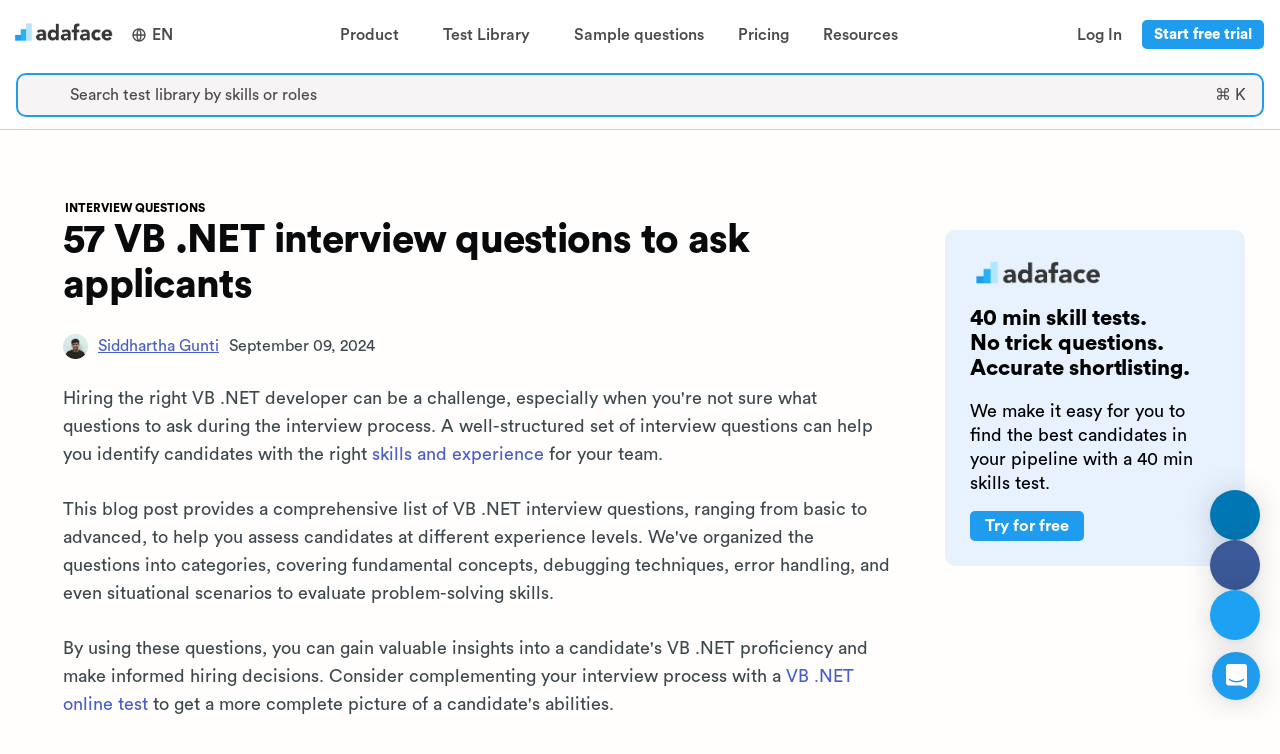

--- FILE ---
content_type: text/html; charset=utf-8
request_url: https://www.adaface.com/blog/vb-dot-net-interview-questions/
body_size: 39085
content:
<!DOCTYPE html>
<html data-theme="light" lang="en" class="adaface-front-page">
   <head>
      <meta http-equiv="Content-Type" content="text/html; charset=UTF-8">
      <meta name="viewport" content="width=device-width,height=device-height,initial-scale=1,viewport-fit=cover,user-scalable=no">
      <title>57 VB .NET interview questions - Adaface </title>
      <meta name="description" content="Assess VB .NET skills with our curated list of 57 interview questions. Covers basics, debugging, error handling, and situational scenarios.">
      <link rel="canonical" href="https://www.adaface.com/blog/vb-dot-net-interview-questions/" />


            <link rel="alternate" hreflang="en" href="https://www.adaface.com/blog/vb-dot-net-interview-questions/" />
            <link rel="alternate" hreflang="es" href="https://www.adaface.com/es/blog/preguntas-entrevista-vb-net/" />
         <link rel="alternate" hreflang="x-default" href="https://www.adaface.com/blog/vb-dot-net-interview-questions/" />

  <meta name="referrer" content="no-referrer-when-downgrade" />
  <meta property="article:published_time" content="2024-09-09T00:00:00.000Z" />
  <meta property="article:modified_time" content="2024-09-09T00:00:00.000Z" />
  <meta property="article:tag" content="Interview Questions" />
  <meta property="og:updated_time" content="2024-09-09T00:00:00.000Z" />
<script type="application/ld+json">
{
    "@context": "https://schema.org",
    "@type": "WebPage",
    "@id": "https://www.adaface.com/blog/vb-dot-net-interview-questions/",
    "url": "https://www.adaface.com/blog/vb-dot-net-interview-questions/",
    "name": "57 VB .NET interview questions - Adaface",
    "isPartOf": {
        "@id": "https://www.adaface.com"
    },
    "datePublished": "2024-09-09T00:00:00.000Z",
    "dateModified": "2024-09-09T00:00:00.000Z",
    "description": "Assess VB .NET skills with our curated list of 57 interview questions. Covers basics, debugging, error handling, and situational scenarios.",
    "inLanguage": "en",
    "potentialAction": [
        {
            "@type": "ReadAction",
            "target": [
                "https://www.adaface.com/blog/vb-dot-net-interview-questions/"
            ]
        }
    ]
}
</script>
<script type="application/ld+json">
{
    "@context": "https://schema.org",
    "@type": "BreadcrumbList",
    "@id": "https://www.adaface.com/blog/vb-dot-net-interview-questions/",
    "itemListElement": [
        {
            "@type": "ListItem",
            "position": 1,
            "name": "Home",
            "item": "https://www.adaface.com"
        },
        {
            "@type": "ListItem",
            "position": 2,
            "name": "Adaface | Free Interview Questions & Answers",
            "item": "https://www.adaface.com/interview-questions"
        },
        {
            "@type": "ListItem",
            "position": 3,
            "name": "57 VB .NET interview questions - Adaface"
        }
    ]
}
</script>
<script type="application/ld+json">
{
      "@context": "https://schema.org",
      "@type": "ImageObject",
      "inLanguage": "en",
      "@id": "https://www.adaface.com/blog/vb-dot-net-interview-questions/#primaryimage",
      "url": "https://blocks-images-prod.btw.so/skills-to-evaluate-in-vb-net-interview-1726040951126xhc.webp",
      "contentUrl": "https://blocks-images-prod.btw.so/skills-to-evaluate-in-vb-net-interview-1726040951126xhc.webp",
      "caption": "57 VB .NET interview questions - Adaface",
      "creator": {
        "@type": "Organization",
        "name": "Adaface",
        "url": "https://www.adaface.com"
      },
      "creditText": "Adaface"
}
</script>
<script type="application/ld+json">
{
  "@context": "https://schema.org",
      "@type": "Article",
      "@id": "https://www.adaface.com/blog/vb-dot-net-interview-questions/",
      "url": "https://www.adaface.com/blog/vb-dot-net-interview-questions/",
      "isPartOf": {
        "@id": "https://www.adaface.com/interview-questions"
      },
      "author": [
        {
          "@type": "Person",
          "name": "Siddhartha Gunti",
          "url": "https://www.adaface.com/author/siddhartha/"
        }
      ],
      "headline": "57 VB .NET interview questions - Adaface",
      "datePublished": "2024-09-09T00:00:00.000Z",
      "dateModified": "2024-09-09T00:00:00.000Z",
      "mainEntityOfPage": {
        "@id": "https://www.adaface.com/blog/vb-dot-net-interview-questions/"
      },
      "publisher": {
        "@id": "https://www.adaface.com/#organization"
      },
      "image": [
        "https://blocks-images-prod.btw.so/skills-to-evaluate-in-vb-net-interview-1726040951126xhc.webp"
      ],
      "thumbnailUrl": "https://blocks-images-prod.btw.so/skills-to-evaluate-in-vb-net-interview-1726040951126xhc.webp",
      "articleSection": [
        "Interview Questions"
      ],
      "inLanguage": "en"
    }
</script>


      <script type="application/ld+json">
      {
        "@context": "https://schema.org",
        "@graph": [
            {
               "@type": "WebSite",
               "@id": "https://www.adaface.com/#website",
               "url": "https://www.adaface.com/",
               "name": "Adaface",
               "description": "Use Adaface coding, aptitude and psychometric tests to identify the most qualified candidates for 500+ roles.",
               "publisher": {
                  "@id": "https://www.adaface.com/#organization"
               },
               "potentialAction": [
                  {
                     "@type": "SearchAction",
                     "target": {
                        "@type": "EntryPoint",
                        "urlTemplate": "https://www.adaface.com/?s={search_term_string}"
                     },
                     "query-input": "required name=search_term_string"
                  }
               ],
               "inLanguage": "en"
            },
            {
               "@type": "Organization",
               "@id": "https://www.adaface.com/#organization",
               "name": "Adaface",
               "url": "https://www.adaface.com/",
               "logo": {
               "@type": "ImageObject",
               "inLanguage": "en",
               "@id": "https://www.adaface.com/#/schema/logo/image/",
                  "caption": "Adaface"
               },
               "image": {
                  "@id": "https://www.adaface.com/#/schema/logo/image/"
               },
               "sameAs": [
                  "https://www.linkedin.com/company/adaface/",
                  "https://x.com/AdafaceHQ"
               ]
            }
         ]
      }
      </script>

      <!--Add twitter meta data-->
      <meta property="og:site_name" content="Adaface">
      <meta property="og:type" content="website">
      <meta property="og:url" content="https://www.adaface.com/blog/vb-dot-net-interview-questions/">
      <meta property="og:title" content="57 VB .NET interview questions - Adaface">
      <meta property="og:description" content="Assess VB .NET skills with our curated list of 57 interview questions. Covers basics, debugging, error handling, and situational scenarios.">
      <meta property="og:locale" content="en_US">
      <meta property="og:image" content="https://open-source.adaface.com/og-image/57%20VB%20.NET%20interview%20questions%20to%20ask%20applicants.png?name&#x3D;adaface%20blog&amp;tags&#x3D;Interview%20Questions&amp;authorName&#x3D;Siddhartha%20Gunti&amp;profilePicture&#x3D;https%3A%2F%2Fblog-admin.adaface.com%2Fcontent%2Fimages%2F2023%2F05%2F2020-08-09-02.07.58-1.jpg&amp;emoji&#x3D;✨">
      <meta name="twitter:url" content="">
      <meta name="twitter:card" content="summary_large_image">
      <meta name="twitter:description" content="Assess VB .NET skills with our curated list of 57 interview questions. Covers basics, debugging, error handling, and situational scenarios.">
      <meta name="twitter:title" content="57 VB .NET interview questions - Adaface">
      <meta name="twitter:image" content="https://open-source.adaface.com/og-image/57%20VB%20.NET%20interview%20questions%20to%20ask%20applicants.png?name&#x3D;adaface%20blog&amp;tags&#x3D;Interview%20Questions&amp;authorName&#x3D;Siddhartha%20Gunti&amp;profilePicture&#x3D;https%3A%2F%2Fblog-admin.adaface.com%2Fcontent%2Fimages%2F2023%2F05%2F2020-08-09-02.07.58-1.jpg&amp;emoji&#x3D;✨">
      <link rel="dns-prefetch" href="https://www.adaface.com">
      <link rel="dns-prefetch" href="https://www.googletagmanager.com/">
      <link rel="preconnect" href="https://raw-files.adaface.com">
      <link rel="preconnect" href="https://www.gstatic.com">
      <link rel="shortcut icon" href="/img/adaface-logo.png">

      <link rel="stylesheet"  href="/sass/final.css" type="text/css">

      <link rel="preload" href="https://raw-files.adaface.com/fonts/circular/CircularStd-Black.otf" as="font" type="font/otf" crossorigin>
      <link rel="preload" href="https://raw-files.adaface.com/fonts/circular/CircularStd-Bold.otf" as="font" type="font/otf" crossorigin>
      <link rel="preload" href="https://raw-files.adaface.com/fonts/circular/CircularStd-Book.otf" as="font" type="font/otf" crossorigin>
      <link rel="preload" href="https://raw-files.adaface.com/fonts/circular/CircularStd-Medium.otf" as="font" type="font/otf" crossorigin>

      <meta name="yandex-verification" content="7334a6be942cb34a" />
   </head>
   <body class="vsc-initialized" cz-shortcut-listen="true" id="adafaceMajor" style="font-family: Circular, sans-serif;">

      <div id="adaface-app">

         <div style="position: sticky; top: 0; z-index: 5; background: white;">
            <div class="desktop-header" style="display: flex; padding: 10px 10px;">
               <a style="padding-top: 8px;" href="https://www.adaface.com">
                  <img alt="Adaface logo" src="https://raw-files.adaface.com/adaface-lp%2Flogo-adaface.webp" width="107" height="28"/>
               </a>
                  <div class="header-item" style="align-content: center;">
                     <div class="header-key"
                        style="display: flex; align-items: center; justify-content: center; padding-right: 1px;"
                        >
                     <svg xmlns="http://www.w3.org/2000/svg" viewBox="0 0 24 24" width="16" height="28" fill="currentColor"><path d="M12 22C6.47715 22 2 17.5228 2 12C2 6.47715 6.47715 2 12 2C17.5228 2 22 6.47715 22 12C22 17.5228 17.5228 22 12 22ZM9.71002 19.6674C8.74743 17.6259 8.15732 15.3742 8.02731 13H4.06189C4.458 16.1765 6.71639 18.7747 9.71002 19.6674ZM10.0307 13C10.1811 15.4388 10.8778 17.7297 12 19.752C13.1222 17.7297 13.8189 15.4388 13.9693 13H10.0307ZM19.9381 13H15.9727C15.8427 15.3742 15.2526 17.6259 14.29 19.6674C17.2836 18.7747 19.542 16.1765 19.9381 13ZM4.06189 11H8.02731C8.15732 8.62577 8.74743 6.37407 9.71002 4.33256C6.71639 5.22533 4.458 7.8235 4.06189 11ZM10.0307 11H13.9693C13.8189 8.56122 13.1222 6.27025 12 4.24799C10.8778 6.27025 10.1811 8.56122 10.0307 11ZM14.29 4.33256C15.2526 6.37407 15.8427 8.62577 15.9727 11H19.9381C19.542 7.8235 17.2836 5.22533 14.29 4.33256Z"></path></svg>
                     <span class="header-word" style="padding-left: 5px;">
                     EN
                     </span>
                        <span class="header-icon">
                           <i class="fas fa-chevron-down"></i>
                        </span>
                     </div>
                        <div class="header-dropdown" style="width: 100px; left: auto;">
                           <div style="  border: 1px solid #f7f7f7;
                              display: block;
                              margin: auto;
                              background: white;
                              box-shadow: 0 8px 8px rgba(10, 10, 10, 0.1);
                              border-radius: 10px;">
                                 <a class="header-dropdown-link" href="https://www.adaface.com/blog/vb-dot-net-interview-questions/" style="display: block; padding: 8px 12px; color: #333; text-decoration: none; font-weight: bold; color: #209cee;">
                                    English
                                 </a>
                                 <a class="header-dropdown-link" href="https://www.adaface.com/es/blog/preguntas-entrevista-vb-net/" style="display: block; padding: 8px 12px; color: #333; text-decoration: none; ">
                                    Español
                                 </a>
                           </div>
                        </div>
                  </div>


               <div style="flex-grow: 1; display: flex; justify-content: center; position: relative;">
                  <div class="header-item">
                     <div class="header-key"><span class="header-word">Product</span><span class="header-icon"><i class="fas fa-chevron-down"></i></span></div>
                     <div class="header-dropdown" >
                        <div class="header-dropdown-content" style="padding: 15px;">
                           <div class="columns">
                              <div class="column">
                                 <div class="header-dropdown-column">
                                    <div class="header-dropdown-column-heading"><span>Assessment platform</span></div>
                                    <a class="header-dropdown-link" href="https://www.adaface.com/online-assessment-platform">
                                       <div class="header-dropdown-link-icon" ><span><i class="fas fa-compass"></i></span></div>
                                       <div>
                                          <div class="header-dropdown-link-heading" style=""><span>Product tour</span></div>
                                          <div class="header-dropdown-link-description" style=""><span>See Adaface in action</span></div>
                                       </div>
                                    </a>
                                    <a class="header-dropdown-link" href="https://www.adaface.com/proctoring">
                                       <div class="header-dropdown-link-icon" ><span><i class="fas fa-user-secret"></i></span></div>
                                       <div>
                                          <div class="header-dropdown-link-heading" style=""><span>Proctoring</span></div>
                                          <div class="header-dropdown-link-description" style=""><span>Review our advanced proctoring options</span></div>
                                       </div>
                                    </a>
                                    <a class="header-dropdown-link" href="https://www.adaface.com/features">
                                       <div class="header-dropdown-link-icon" ><span><i class="fas fa-magnifying-glass"></i></span></div>
                                       <div>
                                          <div class="header-dropdown-link-heading" style=""><span>Features</span></div>
                                          <div class="header-dropdown-link-description" style=""><span>Learn about top Adaface features</span></div>
                                       </div>
                                    </a>
                                    <a class="header-dropdown-link" href="https://www.adaface.com/integrations">
                                       <div class="header-dropdown-link-icon" ><span><i class="fas fa-link"></i></span></div>
                                       <div>
                                          <div class="header-dropdown-link-heading" style=""><span>ATS integrations</span></div>
                                          <div class="header-dropdown-link-description" style=""><span>Check out our integrations</span></div>
                                       </div>
                                    </a>
                                 </div>
                              </div>
                              <div class="column">
                                 <div class="header-dropdown-column">
                                    <div class="header-dropdown-column-heading"><span>Types of tests</span></div>
                                    <a class="header-dropdown-link" href="https://www.adaface.com/coding-tests">
                                       <div class="header-dropdown-link-icon" ><span><i class="fas fa-code"></i></span></div>
                                       <div>
                                          <div class="header-dropdown-link-heading" style=""><span>Coding tests</span></div>
                                          <div class="header-dropdown-link-description" style=""><span>Assess coding and IT skills</span></div>
                                       </div>
                                    </a>
                                    <a class="header-dropdown-link" href="https://www.adaface.com/aptitude-tests">
                                       <div class="header-dropdown-link-icon" ><span><i class="fas fa-brain"></i></span></div>
                                       <div>
                                          <div class="header-dropdown-link-heading" style=""><span>Aptitude tests</span></div>
                                          <div class="header-dropdown-link-description" style=""><span>Measure general mental ability</span></div>
                                       </div>
                                    </a>
                                    <a class="header-dropdown-link" href="https://www.adaface.com/personality-tests">
                                       <div class="header-dropdown-link-icon" ><span><i class="fas fa-user"></i></span></div>
                                       <div>
                                          <div class="header-dropdown-link-heading" style=""><span>Personality tests</span></div>
                                          <div class="header-dropdown-link-description" style=""><span>Understand key personality traits</span></div>
                                       </div>
                                    </a>
                                    <a class="header-dropdown-link" href="https://www.adaface.com/psychometric-tests">
                                       <div class="header-dropdown-link-icon" ><span><i class="fas fa-person-rays"></i></span></div>
                                       <div>
                                          <div class="header-dropdown-link-heading" style=""><span>Psychometric tests</span></div>
                                          <div class="header-dropdown-link-description" style=""><span>Get a 360° picture </span></div>
                                       </div>
                                    </a>
                                 </div>
                              </div>
                              <div class="column">
                                 <div class="header-dropdown-column">
                                    <div class="header-dropdown-column-heading"><span>Science</span></div>
                                    <a class="header-dropdown-link" href="https://www.adaface.com/science">
                                       <div class="header-dropdown-link-icon" ><span><i class="fas fa-flask"></i></span></div>
                                       <div>
                                          <div class="header-dropdown-link-heading" style=""><span>Science behind Adaface</span></div>
                                          <div class="header-dropdown-link-description" style=""><span>Learn how we create valid and reliable skill tests</span></div>
                                       </div>
                                    </a>
                                    <a class="header-dropdown-link" href="https://www.adaface.com/science/how-we-design-questions">
                                       <div class="header-dropdown-link-icon" ><span><i class="fas fa-circle-question"></i></span></div>
                                       <div>
                                          <div class="header-dropdown-link-heading" style=""><span>How we design questions</span></div>
                                          <div class="header-dropdown-link-description" style=""><span>Discover our question creation process</span></div>
                                       </div>
                                    </a>
                                 </div>
                              </div>
                           </div>
                        </div>
                     </div>
                  </div>
                  <div class="header-item">
                     <div class="header-key"><span class="header-word">Test Library</span><span class="header-icon"><i class="fas fa-chevron-down"></i></span></div>
                     <div class="header-dropdown" style="">
                        <div class="header-dropdown-content" style="padding: 15px;">
                           <div class="columns">
                              <div class="column">
                                 <div class="header-dropdown-column">
                                    <a class="header-dropdown-link" href="https://www.adaface.com/assessment-test/programming-tests">
                                       <div class="header-dropdown-link-icon" ><span><i class="fas fa-code"></i></span></div>
                                       <div>
                                          <div class="header-dropdown-link-heading" style=""><span>Programming</span></div>
                                          <div class="header-dropdown-link-description" style=""><span>JavaScript, Java, Python, C, C++, Swift, Kotlin etc.</span></div>
                                       </div>
                                    </a>
                                    <a class="header-dropdown-link" href="https://www.adaface.com/assessment-test/it-tests">
                                       <div class="header-dropdown-link-icon" ><span><i class="fas fa-circle-info"></i></span></div>
                                       <div>
                                          <div class="header-dropdown-link-heading" style=""><span>IT</span></div>
                                          <div class="header-dropdown-link-description" style=""><span>SAP, Salesforce, .NET, Power BI, Dynamics 365 etc.</span></div>
                                       </div>
                                    </a>
                                    <a class="header-dropdown-link" href="https://www.adaface.com/assessment-test/artificial-intelligence-tests">
                                       <div class="header-dropdown-link-icon" ><span><i class="fas fa-robot"></i></span></div>
                                       <div>
                                          <div class="header-dropdown-link-heading" style=""><span>Artificial intelligence</span></div>
                                          <div class="header-dropdown-link-description" style=""><span>Machine learning, deep learning, LLMs etc.</span></div>
                                       </div>
                                    </a>
                                 </div>
                              </div>
                              <div class="column">
                                 <div class="header-dropdown-column">
                                    <a class="header-dropdown-link" href="https://www.adaface.com/assessment-test/cognitive-ability-tests">
                                       <div class="header-dropdown-link-icon" ><span><i class="fas fa-brain"></i></span></div>
                                       <div>
                                          <div class="header-dropdown-link-heading" style=""><span>Cognitive ability</span></div>
                                          <div class="header-dropdown-link-description" style=""><span>Logical, numerical, abstract, spatial, critical reasoning etc.</span></div>
                                       </div>
                                    </a>
                                    <a class="header-dropdown-link" href="https://www.adaface.com/assessment-test/personality-tests">
                                       <div class="header-dropdown-link-icon" ><span><i class="fas fa-person-rays"></i></span></div>
                                       <div>
                                          <div class="header-dropdown-link-heading" style=""><span>Personality</span></div>
                                          <div class="header-dropdown-link-description" style=""><span>Big 5 personality test (OCEAN test)</span></div>
                                       </div>
                                    </a>
                                    <a class="header-dropdown-link" href="https://www.adaface.com/assessment-test/role-specific-tests">
                                       <div class="header-dropdown-link-icon" ><span><i class="fas fa-briefcase"></i></span></div>
                                       <div>
                                          <div class="header-dropdown-link-heading" style=""><span>Role specific</span></div>
                                          <div class="header-dropdown-link-description" style=""><span>Marketing, sales, customer service etc.</span></div>
                                       </div>
                                    </a>
                                 </div>
                              </div>
                              <div class="column">
                                 <div class="header-dropdown-column">
                                    <a class="header-dropdown-link" href="https://www.adaface.com/assessment-test/language-tests">
                                       <div class="header-dropdown-link-icon" ><span><i class="fas fa-language"></i></span></div>
                                       <div>
                                          <div class="header-dropdown-link-heading" style=""><span>Languages</span></div>
                                          <div class="header-dropdown-link-description" style=""><span>English, Spanish, French, Italian, German etc.</span></div>
                                       </div>
                                    </a>
                                    <a class="header-dropdown-link" href="https://www.adaface.com/assessment-test/typing-tests">
                                       <div class="header-dropdown-link-icon" ><span><i class="fas fa-keyboard"></i></span></div>
                                       <div>
                                          <div class="header-dropdown-link-heading" style=""><span>Typing</span></div>
                                          <div class="header-dropdown-link-description" style=""><span>Typing, data entry, admin, assistant etc.</span></div>
                                       </div>
                                    </a>
                                    <a class="header-dropdown-link" href="https://www.adaface.com/assessment-test/accounting-finance-tests">
                                       <div class="header-dropdown-link-icon" ><span><i class="fas fa-building-columns"></i></span></div>
                                       <div>
                                          <div class="header-dropdown-link-heading" style=""><span>Finance</span></div>
                                          <div class="header-dropdown-link-description" style=""><span>Finance, accounting, bookkeeping etc.</span></div>
                                       </div>
                                    </a>
                                 </div>
                              </div>
                           </div>
                              <a href="https://www.adaface.com/assessment-test" class="header-dropdown-link" style="margin: auto; max-width: 200px; text-align: center; margin-top: -20px;">
                                 <div class="header-dropdown-link-heading" style="cursor: #209cee; text-align: center; margin: auto;"><span style="margin-right: 5px;">View all tests</span><span style="font-size: 12px;margin-top: 5px;margin-left: 0px;"><i class="fa-solid fa-arrow-right"></i></span></div>
                              </a>
                        </div>
                     </div>
                  </div>
                  <a class="header-item " href="https://www.adaface.com/questions">
                     <div class="header-key header-anchor"><span class="header-word">Sample questions</span></div>
                  </a>
                  <a class="header-item" href="https://www.adaface.com/pricing/">
                     <div class="header-key header-anchor"><span class="header-word">Pricing</span></div>
                  </a>
                  <div class="header-item">
                     <div class="header-key"><span class="header-word">Resources</span><span class="header-icon"><i class="fas fa-chevron-down"></i></span></div>
                     <div class="header-dropdown" style="">
                        <div class="header-dropdown-content" style="padding: 15px;">
                           <div class="columns">
                              <div class="column">
                                 <div class="header-dropdown-column">
                                    <div class="header-dropdown-column-heading"><span>Resources</span></div>
                                    <a class="header-dropdown-link" href="https://www.adaface.com/blog">
                                       <div class="header-dropdown-link-icon" ><span><i class="fas fa-rss"></i></span></div>
                                       <div>
                                          <div class="header-dropdown-link-heading" style=""><span>Blog</span></div>
                                          <div class="header-dropdown-link-description" style=""><span>Keep up with the latest in HR, written by HR experts</span></div>
                                       </div>
                                    </a>
                                    <a class="header-dropdown-link" href="https://www.adaface.com/books">
                                       <div class="header-dropdown-link-icon" ><span><i class="fas fa-book-bookmark"></i></span></div>
                                       <div>
                                          <div class="header-dropdown-link-heading" style=""><span>Books</span></div>
                                          <div class="header-dropdown-link-description" style=""><span>Get ahead with use-case specific e-books</span></div>
                                       </div>
                                    </a>
                                    <a class="header-dropdown-link" href="https://www.adaface.com/case-studies">
                                       <div class="header-dropdown-link-icon" ><span><i class="fas fa-folder-open"></i></span></div>
                                       <div>
                                          <div class="header-dropdown-link-heading" style=""><span>Case studies</span></div>
                                          <div class="header-dropdown-link-description" style=""><span>See our customer success stories </span></div>
                                       </div>
                                    </a>
                                    <a class="header-dropdown-link" href="https://www.adaface.com/tools">
                                       <div class="header-dropdown-link-icon" ><span><i class="fas fa-screwdriver-wrench"></i></span></div>
                                       <div>
                                          <div class="header-dropdown-link-heading" style=""><span>Tools</span></div>
                                          <div class="header-dropdown-link-description" style=""><span>Use our free tools to stay ahead in the talent game</span></div>
                                       </div>
                                    </a>
                                 </div>
                              </div>
                              <div class="column">
                                 <div class="header-dropdown-column">
                                    <div class="header-dropdown-column" style="padding-bottom: 0;">
                                       <div class="header-dropdown-column-heading" style="margin-bottom: 0;"><span>Featured</span></div>
                                    </div>
                                    <a href="https://www.adaface.com/blog/screening-candidates/" class="header-dropdown-link" style="max-width: 320px;cursor: pointer !important;">
                                       <div style="width: 100%; padding: 10px 0;">
                                          <div style="width: 100%;">
                                             <img alt="Candidate Screening Guide" style="max-height: 150px; width: 100%; max-width: 300px; border-radius: 5px; object-fit: cover" class="lazy" loading="lazy" src="https://res.cloudinary.com/adaface/image/upload/f_auto,q_auto,w_1200/screening-candidates.jpg" />
                                          </div>
                                          <div class="header-dropdown-link-heading"><span>Candidate Screening Guide</span></div>
                                          <div class="header-dropdown-link-description"><span>How To Screen Job Applicants?</span></div>
                                          <div class="header-dropdown-link-heading" style="margin-top: 20px;"><span style="margin-right: 5px;">Learn more</span><span style="font-size: 12px;margin-top: 5px;margin-left: 0px;"><i class="fa-solid fa-arrow-right"></i></span></div>
                                       </div>
                                    </a>
                                 </div>
                              </div>
                           </div>
                        </div>
                     </div>
                  </div>
               </div>

               <div style="display: flex; align-items: center; justify-content: center; padding-right: 1px;">
                  <div class="header-item">
                     <a class="header-key header-anchor" href="https://app.adaface.com/app/dashboard/login"><span class="header-word">Log In</span></a>
                  </div>
                  <div class="header-item">
                       <a
                         style='
                          margin-right: 5px; padding: 5px 10px !important; font-size: 15px; line-height: 15px;'
                       
                         target="_blank"
                         class='dark-button '
                           href=https://app.adaface.com/app/dashboard/signup
                       >
                       Start free trial
                     </a>
                  </div>
               </div>

            </div>

            <div class="mobile-header" style="display: flex; padding: 10px 10px; position: relative;">
               <a style="padding-top: 8px;" href="https://www.adaface.com">
                  <img alt="Adaface logo" loading="lazy" src="https://raw-files.adaface.com/adaface-lp%2Flogo-adaface.webp" width="107" height="28"/>
               </a>
                  <div class="header-item" style="align-content: center;">
                     <div class="header-key"
                        style="display: flex; align-items: center; justify-content: center; padding-right: 1px;"
                        >
                     <svg xmlns="http://www.w3.org/2000/svg" viewBox="0 0 24 24" width="16" height="24" fill="currentColor"><path d="M12 22C6.47715 22 2 17.5228 2 12C2 6.47715 6.47715 2 12 2C17.5228 2 22 6.47715 22 12C22 17.5228 17.5228 22 12 22ZM9.71002 19.6674C8.74743 17.6259 8.15732 15.3742 8.02731 13H4.06189C4.458 16.1765 6.71639 18.7747 9.71002 19.6674ZM10.0307 13C10.1811 15.4388 10.8778 17.7297 12 19.752C13.1222 17.7297 13.8189 15.4388 13.9693 13H10.0307ZM19.9381 13H15.9727C15.8427 15.3742 15.2526 17.6259 14.29 19.6674C17.2836 18.7747 19.542 16.1765 19.9381 13ZM4.06189 11H8.02731C8.15732 8.62577 8.74743 6.37407 9.71002 4.33256C6.71639 5.22533 4.458 7.8235 4.06189 11ZM10.0307 11H13.9693C13.8189 8.56122 13.1222 6.27025 12 4.24799C10.8778 6.27025 10.1811 8.56122 10.0307 11ZM14.29 4.33256C15.2526 6.37407 15.8427 8.62577 15.9727 11H19.9381C19.542 7.8235 17.2836 5.22533 14.29 4.33256Z"></path></svg>
                     <span class="header-word" style="padding-left: 5px;">
                     EN
                     </span>
                        <span class="header-icon">
                           <i class="fas fa-chevron-down"></i>
                        </span>
                     </div>
                        <div class="header-dropdown" style="width: 100px; left: auto;">
                           <div style="  border: 1px solid #f7f7f7;
                              display: block;
                              margin: auto;
                              background: white;
                              box-shadow: 0 8px 8px rgba(10, 10, 10, 0.1);
                              border-radius: 10px;">
                                 <a class="header-dropdown-link" href="https://www.adaface.com/blog/vb-dot-net-interview-questions/" style="display: block; padding: 8px 12px; color: #333; text-decoration: none; font-weight: bold; color: #209cee;">
                                    English
                                 </a>
                                 <a class="header-dropdown-link" href="https://www.adaface.com/es/blog/preguntas-entrevista-vb-net/" style="display: block; padding: 8px 12px; color: #333; text-decoration: none; ">
                                    Español
                                 </a>
                           </div>
                        </div>
                  </div>

               <div style="flex-grow: 1; display: flex; justify-content: center; position: relative;">
               </div>

               <div>
                  <div class="navbar-burger burger" data-target="navMegaMenu">
                     <span></span>
                     <span></span>
                     <span></span>
                  </div>
               </div>
               <div id="navMegaMenu" class="mobile-header-content">
                  <div style="flex-grow: 1; overflow-y: auto;">
                     <div class="heading-l1">
                        <div class="heading-content">
                           <div class="heading-content-text"><span>Product</span></div>
                           <div class="heading-content-icon"><span><i class="fas fa-chevron-down"></i></span></div>
                        </div>
                        <div class="heading-l2">
                           <div class="heading-content">
                              <div class="heading-content-text"><span>Assessment Platform</span></div>
                              <div class="heading-content-icon"><span><i class="fas fa-chevron-down"></i></span></div>
                           </div>
                           <div class="heading-l3">
                              <a href="https://www.adaface.com/online-assessment-platform">Product tour</a>
                              <a href="https://www.adaface.com/proctoring">Proctoring</a>
                              <a href="https://www.adaface.com/features">Features</a>
                              <a href="https://www.adaface.com/integrations">ATS integrations</a>
                           </div>
                        </div>
                        <div class="heading-l2">
                           <div class="heading-content">
                              <div class="heading-content-text"><span>Types of tests</span></div>
                              <div class="heading-content-icon"><span><i class="fas fa-chevron-down"></i></span></div>
                           </div>
                           <div class="heading-l3">
                              <a href="https://www.adaface.com/coding-tests">Coding tests</a>
                              <a href="https://www.adaface.com/aptitude-tests">Aptitude tests</a>
                              <a href="https://www.adaface.com/personality-tests">Personality tests</a>
                              <a href="https://www.adaface.com/psychometric-tests">Psychometric tests</a>
                           </div>
                        </div>
                        <div class="heading-l2">
                           <div class="heading-content">
                              <div class="heading-content-text"><span>Science</span></div>
                              <div class="heading-content-icon"><span><i class="fas fa-chevron-down"></i></span></div>
                           </div>
                           <div class="heading-l3">
                              <a href="https://www.adaface.com/science">Science behind Adaface</a>
                              <a href="https://www.adaface.com/science/how-we-design-questions">How we design questions</a>
                           </div>
                        </div>
                     </div>
                     <div class="heading-l1">
                        <div class="heading-content">
                           <div class="heading-content-text"><span>Test Library</span></div>
                           <div class="heading-content-icon"><span><i class="fas fa-chevron-down"></i></span></div>
                        </div>
                        <div class="heading-l3">
                           <a href="https://www.adaface.com/assessment-test">Programming</a>
                           <a href="https://www.adaface.com/assessment-test">IT</a>
                           <a href="https://www.adaface.com/assessment-test">Artificial intelligence</a>
                           <a href="https://www.adaface.com/assessment-test">Cognitive ability</a>
                           <a href="https://www.adaface.com/assessment-test">Personality</a>
                           <a href="https://www.adaface.com/assessment-test">Role specific</a>
                           <a href="https://www.adaface.com/assessment-test">Languages</a>
                           <a href="https://www.adaface.com/assessment-test">Typing</a>
                           <a href="https://www.adaface.com/assessment-test">Finance</a>
                           <a href="https://www.adaface.com/assessment-test">View all tests</a>
                        </div>
                     </div>
                     <div class="heading-l1">
                        <a href="https://www.adaface.com/questions" class="heading-content" style="color: #4a4a4a !important">
                           <div class="heading-content-text"><span>Sample questions</span></div>
                        </a>
                     </div>
                     <div class="heading-l1">
                        <a href="https://www.adaface.com/pricing/" class="heading-content" style="color: #4a4a4a !important">
                           <div class="heading-content-text"><span>Pricing</span></div>
                        </a>
                     </div>
                     <div class="heading-l1">
                        <div class="heading-content">
                           <div class="heading-content-text"><span>Resources</span></div>
                           <div class="heading-content-icon"><span><i class="fas fa-chevron-down"></i></span></div>
                        </div>
                        <div class="heading-l3">
                           <a href="https://www.adaface.com/blog">Blog</a>
                           <a href="https://www.adaface.com/books">Books</a>
                           <a href="https://www.adaface.com/case-studies">Case studies</a>
                           <a href="https://www.adaface.com/tools">Tools</a>
                        </div>
                     </div>
                     <div class="heading-l1">
                        <a href="https://app.adaface.com/app/dashboard/login" class="heading-content" style="color: #4a4a4a !important">
                           <div class="heading-content-text"><span>Log In</span></div>
                        </a>
                     </div>
                  </div>
                  <div style="display: flex; justify-content: center;">
                       <a
                         style='max-width: 100%;
                          '
                       
                         target="_blank"
                         class='dark-button '
                           href=https://app.adaface.com/app/dashboard/signup
                       >
                       Start free trial
                     </a>
                  </div>
               </div>
            </div>


            <div class="has-text-centered noheader pt-1 pb-3 pl-4 pr-4" style=" z-index: 1; border-bottom: 1px solid #ccc; background: white; padding: 4px; width: 100%; font-size: 15px;">
               <div class="search-trigger py-1 px-2 is-flex is-clickable is-flex-direction-row is-align-content-center" style="border: 2px solid #209cee; border-radius: 10px; background-color: #F6F4F4; width: 100%; margin: auto;">
                  <span class="mr-3 icon is-medium is-left">
                     <i class="fas fa-search"></i>
                  </span>
                  <div class="is-flex-grow-1 has-text-gray is-flex has-text-left is-flex-direction-column is-justify-content-center">
                     <span class="is-size-6 is-size-6-mobile">Search test library by skills or roles</span>
                  </div>
                  <div class="is-hidden-mobile is-flex-grow-0 pr-2 has-text-gray is-flex has-text-left is-flex-direction-column is-justify-content-center">
                     <span class="is-size-6">⌘ K</span>
                  </div>
               </div>
            </div>
         </div>



         <div class="adaface-app-inner" style="color: rgb(55, 53, 47); fill: currentcolor; line-height: 1.5;">
            <div class="fullbody">
               <main style=" color: rgb(4, 4, 2); fill: currentcolor; line-height: 1.35; background: rgb(255, 254, 252); font-size: 17px; max-width: 100%; width: 100% !important; margin: 0px auto; display: flex; flex-direction: column; align-items: center; -webkit-font-smoothing: antialiased;">


<div class="progress-bar-container">
  <div class="progress-bar-container__progress"></div>
</div>

<div class="post-full-content" style="width: 100%; max-width: 1100px; margin: auto; ">
  <div class="columns" style="justify-content: center;">
    <div class="column is-narrow is-hidden" style="padding: 40px 0px 40px 40px; margin-top: 40px;">
      <div
        class="post-side-wrapper"
        style="
          flex-shrink: 0;
          position: relative;
          flex-grow: 1;
          display: inline;
        "
      >
        <div class="post-side" style="width: 290px; padding-left: 0px; padding-right: 20px; height: calc(100vh - 220px);     overflow-y: scroll; position: sticky !important;">
          <div class="post-side-inner">
                    <div style="font-size: 16px; line-height: 20px; font-weight: 900; margin-bottom: 10px;" id="section1">10 basic VB .NET interview questions and answers to assess applicants</div>
                    <div style="font-size: 16px; line-height: 20px; font-weight: 900; margin-bottom: 10px;" id="section3">10 intermediate VB .NET interview questions and answers to ask mid-tier developers</div>
                    <div style="font-size: 16px; line-height: 20px; font-weight: 900; margin-bottom: 10px;" id="section5">8 VB .NET interview questions and answers related to error handling and exception management</div>
                    <div style="font-size: 16px; line-height: 20px; font-weight: 900; margin-bottom: 10px;" id="section6">7 situational VB .NET interview questions with answers for hiring top developers</div>
          </div>
        </div>
      </div>
    </div>
    <div class="column" style="padding: 40px; margin-top: 40px;">
        <div style="">
          <div class="post-content" style="max-width: 724px;  width: 100%; ;">
            <div style="display: flex; flex-wrap: wrap; justify-content: left; ">
                <a class="blog-tag is-size-7" style="margin: 2px;" href="/interview-questions">INTERVIEW QUESTIONS</a>
            </div>
            <h1 class="post-title  is-marginless" style="">
              57 VB .NET interview questions to ask applicants
            </h1>
            <br/>
            <div class="is-size-6" style="display: flex; align-items: center; justify-content: left; ">
              <img alt="Siddhartha Gunti" loading="lazy" src="https://blog-admin.adaface.com/content/images/2023/05/2020-08-09-02.07.58-1.jpg" style="width: 25px; height: 25px; border-radius: 50%; margin-right: 10px;object-fit: cover;"/>
              <a href="https://www.adaface.com/author/siddhartha/" style="margin-right: 10px; text-decoration: underline;">Siddhartha Gunti</a>
              <p class="is-size-6" style="margin: 0 !important;">September 09, 2024</p>
            </div>
          </div>
        </div>

        <section class="post-full-content post-full-content-noimage" style="">
          <style>
            @media (min-width: 769px) {
              .post-full-content-noimage {
                width: calc(100vw - 450px) !important;
              }
            }
          </style>
          <div class="post-content" style="position: unset">
            <div id="start"></div>
              <br/>
                  <p>Hiring the right VB .NET developer can be a challenge, especially when you&#39;re not sure what questions to ask during the interview process. A well-structured set of interview questions can help you identify candidates with the right <a href="https://www.adaface.com/blog/skills-required-for-c-sharp-developer/">skills and experience</a> for your team.</p>

                  <p>This blog post provides a comprehensive list of VB .NET interview questions, ranging from basic to advanced, to help you assess candidates at different experience levels. We&#39;ve organized the questions into categories, covering fundamental concepts, debugging techniques, error handling, and even situational scenarios to evaluate problem-solving skills.</p>

                  <p>By using these questions, you can gain valuable insights into a candidate&#39;s VB .NET proficiency and make informed hiring decisions. Consider complementing your interview process with a <a href="https://www.adaface.com/assessment-test/vb-net-online-test">VB .NET online test</a> to get a more complete picture of a candidate&#39;s abilities.</p>


              <h2>Table of contents</h2>
              <div>
                <div class="blog-todos" style="padding: 0;">
                        <div class="blog-todo-item" ref="section1">
                          <span class="icon done-todo" style="color: lightgray; max-width:fit-content;">
                            <i class="fa-check-circle fas"></i>
                          </span>
                          <span style="padding-left: 10px;align-self: center; font-size: 18px; color: #666;">10 basic VB .NET interview questions and answers to assess applicants</span>
                        </div>
                        <div class="blog-todo-item" ref="section2">
                          <span class="icon done-todo" style="color: lightgray; max-width:fit-content;">
                            <i class="fa-check-circle fas"></i>
                          </span>
                          <span style="padding-left: 10px;align-self: center; font-size: 18px; color: #666;">10 VB .NET interview questions to ask junior developers</span>
                        </div>
                        <div class="blog-todo-item" ref="section3">
                          <span class="icon done-todo" style="color: lightgray; max-width:fit-content;">
                            <i class="fa-check-circle fas"></i>
                          </span>
                          <span style="padding-left: 10px;align-self: center; font-size: 18px; color: #666;">10 intermediate VB .NET interview questions and answers to ask mid-tier developers</span>
                        </div>
                        <div class="blog-todo-item" ref="section4">
                          <span class="icon done-todo" style="color: lightgray; max-width:fit-content;">
                            <i class="fa-check-circle fas"></i>
                          </span>
                          <span style="padding-left: 10px;align-self: center; font-size: 18px; color: #666;">12 VB .NET interview questions about debugging techniques and code optimization</span>
                        </div>
                        <div class="blog-todo-item" ref="section5">
                          <span class="icon done-todo" style="color: lightgray; max-width:fit-content;">
                            <i class="fa-check-circle fas"></i>
                          </span>
                          <span style="padding-left: 10px;align-self: center; font-size: 18px; color: #666;">8 VB .NET interview questions and answers related to error handling and exception management</span>
                        </div>
                        <div class="blog-todo-item" ref="section6">
                          <span class="icon done-todo" style="color: lightgray; max-width:fit-content;">
                            <i class="fa-check-circle fas"></i>
                          </span>
                          <span style="padding-left: 10px;align-self: center; font-size: 18px; color: #666;">7 situational VB .NET interview questions with answers for hiring top developers</span>
                        </div>
                    <div class="blog-todo-item" ref="section8">
                        <span class="icon done-todo" style="color: lightgray; max-width:fit-content;">
                          <i class="fa-check-circle fas"></i>
                        </span>
                        <span style="padding-left: 10px;align-self: center; font-size: 18px; color: #666;">
                          Which VB .NET skills should you evaluate during the interview phase?
                        </span>
                    </div>
                      <div class="blog-todo-item" ref="section9">
                        <span class="icon done-todo" style="color: lightgray; max-width:fit-content;">
                          <i class="fa-check-circle fas"></i>
                        </span>
                        <span style="padding-left: 10px;align-self: center; font-size: 18px; color: #666;">
                          3 Tips for Using VB .NET Interview Questions
                        </span>
                      </div>
                      <div class="blog-todo-item" ref="section11">
                        <span class="icon done-todo" style="color: lightgray; max-width:fit-content;">
                          <i class="fa-check-circle fas"></i>
                        </span>
                        <span style="padding-left: 10px;align-self: center; font-size: 18px; color: #666;">
                          Use VB .NET interview questions and skills tests to hire talented developers
                        </span>
                      </div>
                  <div class="blog-todo-item" ref="section12">
                    <span class="icon done-todo" style="color: lightgray; max-width:fit-content;">
                      <i class="fa-check-circle fas"></i>
                    </span>
                    <span style="padding-left: 10px;align-self: center; font-size: 18px; color: #666;">
                      Download VB .NET interview questions template in multiple formats
                    </span>
                  </div>
                </div>
              </div>

                    <h2 id="section1">10 basic VB .NET interview questions and answers to assess applicants</h2>
                      <img style="margin-bottom: 20px; border-radius: 10px;" src="https://blocks-images-prod.btw.so/basic-vb-net-interview-questions-and-answers-to-assess-applicants-17260408882342zv.webp" loading="lazy" alt="10 basic VB .NET interview questions and answers to assess applicants"/>
                      <p>To determine whether your VB .NET applicants have the right foundational knowledge, use this list of 10 basic interview questions. They are perfect for assessing a candidate&#39;s understanding of fundamental concepts, ensuring you hire the right fit for your team.</p>

                          <h3>1. Can you explain what the .NET Framework is and why it is important for VB .NET development?</h3>
                              <p>The .NET Framework is a software development platform developed by Microsoft. It&#39;s crucial for VB .NET development because it provides a controlled environment for the execution of applications and includes a large library of pre-coded solutions to common programming tasks.</p>

                              <p>A strong candidate will highlight the significance of the .NET Framework in managing memory, improving security, and simplifying the development process. They might also mention how it supports various programming languages and promotes interoperability.</p>

                          <h3>2. What do you understand by the term &#x27;Common Language Runtime&#x27; (CLR)?</h3>
                              <p>The Common Language Runtime (CLR) is the core runtime engine in the .NET Framework that manages the execution of .NET programs. It provides important services such as memory management, type safety, and exception handling.</p>

                              <p>An ideal response should reflect an understanding of how CLR improves performance and reliability in .NET applications. Look for explanations on its role in JIT compilation and garbage collection.</p>

                          <h3>3. Describe the difference between value types and reference types in VB .NET.</h3>
                              <p>In VB .NET, value types directly contain their data and are stored on the stack. Reference types, on the other hand, store references to their data, which is stored on the heap.</p>

                              <p>Candidates should articulate how value types are generally more efficient but limited in size, while reference types are more flexible but come with additional overhead. Look for examples to gauge their practical understanding.</p>

                          <h3>4. How do you handle exceptions in VB .NET?</h3>
                              <p>Exception handling in VB .NET is managed using Try, Catch, Finally, and Throw statements. The Try block contains code that might throw an exception, Catch handles the exception, Finally executes code regardless of whether an exception occurred, and Throw is used to manually throw an exception.</p>

                              <p>Strong candidates should emphasize the importance of proper exception handling to maintain application stability and user experience. They might also discuss best practices such as logging exceptions and providing user-friendly error messages.</p>

                          <h3>5. What is the purpose of the &#x27;Using&#x27; statement in VB .NET?</h3>
                              <p>The &#39;Using&#39; statement is used to ensure that IDisposable objects, such as file streams and database connections, are disposed of properly, releasing any unmanaged resources they hold.</p>

                              <p>Look for candidates who can explain how the &#39;Using&#39; statement helps in managing resources efficiently and reducing the risk of memory leaks. They might also give examples of its use with specific classes.</p>

                          <h3>6. Can you explain what a Delegate is and its use in VB .NET?</h3>
                              <p>A Delegate in VB .NET is a type that represents references to methods with a specific parameter list and return type. Delegates are used to pass methods as arguments to other methods, which is essential for implementing event handling and callback methods.</p>

                              <p>Candidates should demonstrate an understanding of how delegates enable flexibility and decoupling in code. They might mention real-world scenarios such as using delegates for asynchronous programming or event-driven programming.</p>

                          <h3>7. What is the difference between an Interface and an Abstract Class in VB .NET?</h3>
                              <p>An Interface in VB .NET defines a contract that classes can implement. It only contains declarations of methods, properties, events, or indexers. An Abstract Class, on the other hand, can provide both complete and incomplete implementations, allowing some methods to be defined while others are left abstract.</p>

                              <p>A well-rounded answer would compare their use cases: interfaces for defining capabilities across different class hierarchies and abstract classes for shared base functionality. Candidates should discuss scenarios where one is preferred over the other.</p>

                          <h3>8. How do you manage state in a VB .NET web application?</h3>
                              <p>State management in VB .NET web applications can be handled using various techniques such as ViewState, Session State, Cookie State, and Application State. Each method has its pros and cons depending on the scope and lifetime of the data.</p>

                              <p>Candidates should show a clear understanding of when to use each method. For example, ViewState for retaining user input on a single page, and Session State for user-specific data across pages. Look for emphasis on security and performance considerations.</p>

                          <h3>9. What is LINQ and how is it used in VB .NET?</h3>
                              <p>LINQ (Language Integrated Query) is a feature in VB .NET that allows querying of data collections using a syntax reminiscent of SQL. It can be used to query arrays, collections, XML, and databases.</p>

                              <p>Ideal candidates should describe the benefits of LINQ, such as improved readability and maintainability of code. They might also discuss its advantages over traditional loops and how it integrates seamlessly with different types of data sources.</p>

                          <h3>10. Can you explain what Garbage Collection is and why it is important in VB .NET?</h3>
                              <p>Garbage Collection in VB .NET is a process by which the CLR automatically manages the allocation and release of memory. It identifies objects that are no longer in use and reclaims their memory.</p>

                              <p>Candidates should emphasize the importance of garbage collection in preventing memory leaks and enhancing application performance. Look for explanations of how the garbage collector works, such as generations and the managed heap.</p>

                    <style>
                      .quiz-question-text p, .quiz-question-text ul, .quiz-question-text ol {
                        font-size: 16px !important;
                        line-height: 20px !important;
                        font-weight: 400 !important;
                        margin-bottom: 10px !important;
                      }

                      .quiz-option-row {
                        font-size: 16px !important;
                        line-height: 20px !important;
                        font-weight: 400 !important;
                        margin-bottom: 10px !important;
                        cursor: pointer !important;
                        display: flex !important;
                      }
                      .quiz-option-label {
                        margin-left: 5px !important;
                      }
                      .quiz-option-radio-container {
                        width: 20px !important;
                        height: 20px !important;
                        border-radius: 50% !important;
                        display: flex !important;
                      }
                    </style>
                    <h2 id="section2">10 VB .NET interview questions to ask junior developers</h2>
                      <img style="margin-bottom: 20px; border-radius: 10px;" src="https://blocks-images-prod.btw.so/vb-net-interview-questions-to-ask-junior-developers-1726040897109tdl.webp" loading="lazy" alt="10 VB .NET interview questions to ask junior developers"/>
                      <p>To gauge the foundational knowledge of junior VB .NET developers, utilize this list of tailored interview questions. These inquiries will help you assess their understanding of key concepts and their capability to apply them in real-world scenarios. For more insights into the role, consider reviewing our <a href="https://www.adaface.com/job-descriptions/dot-net-developer-job-description/">job description</a> for a .NET developer.</p>

                      <ol>
                          <li>What is the role of the &#x27;Module&#x27; in VB .NET and how does it differ from a &#x27;Class&#x27;?</li>
                          <li>Can you explain the purpose of the &#x27;Option Strict&#x27; statement and how it impacts type safety?</li>
                          <li>What are the different access modifiers in VB .NET, and how do they affect visibility?</li>
                          <li>How do you implement inheritance in VB .NET, and what is its significance?</li>
                          <li>What are Events in VB .NET, and how do they differ from Delegates?</li>
                          <li>Can you explain the concept of Polymorphism in the context of VB .NET?</li>
                          <li>What is the purpose of the &#x27;Handles&#x27; keyword in VB .NET?</li>
                          <li>Describe how to create a simple Windows Forms application in VB .NET.</li>
                          <li>What is the significance of &#x27;My&#x27; namespace in VB .NET?</li>
                          <li>How can you perform file I/O operations in VB .NET?</li>
                      </ol>
                    <style>
                      .quiz-question-text p, .quiz-question-text ul, .quiz-question-text ol {
                        font-size: 16px !important;
                        line-height: 20px !important;
                        font-weight: 400 !important;
                        margin-bottom: 10px !important;
                      }

                      .quiz-option-row {
                        font-size: 16px !important;
                        line-height: 20px !important;
                        font-weight: 400 !important;
                        margin-bottom: 10px !important;
                        cursor: pointer !important;
                        display: flex !important;
                      }
                      .quiz-option-label {
                        margin-left: 5px !important;
                      }
                      .quiz-option-radio-container {
                        width: 20px !important;
                        height: 20px !important;
                        border-radius: 50% !important;
                        display: flex !important;
                      }
                    </style>
                    <h2 id="section3">10 intermediate VB .NET interview questions and answers to ask mid-tier developers</h2>
                      <img style="margin-bottom: 20px; border-radius: 10px;" src="https://blocks-images-prod.btw.so/intermediate-vb-net-interview-questions-and-answers-to-ask-mid-tier-developers-172604090639524f.webp" loading="lazy" alt="10 intermediate VB .NET interview questions and answers to ask mid-tier developers"/>
                      <p>To assess whether your mid-tier VB .NET developers have the depth of knowledge and practical skills necessary for your projects, use these intermediate interview questions. These questions are designed to help you uncover their problem-solving abilities and familiarity with essential VB .NET concepts.</p>

                          <h3>1. How do you ensure code maintainability and readability in a VB .NET project?</h3>
                              <p>Ensuring code maintainability and readability involves several practices. Developers should use clear and consistent naming conventions for variables, methods, and classes. They should also write comments and documentation to explain complex logic and use modular design principles to break down code into smaller, reusable components.</p>

                              <p>Additionally, implementing coding standards and conducting regular code reviews can help maintain consistency and catch potential issues early. Developers should also make use of tools like linters and formatters to enforce coding standards automatically.</p>

                              <p>An ideal candidate will mention these practices and discuss how they&#39;ve applied them in previous projects. Look for examples of their commitment to writing clean, understandable, and maintainable code.</p>

                          <h3>2. What strategies do you use for debugging and troubleshooting in VB .NET?</h3>
                              <p>Effective debugging and troubleshooting involve a combination of using the built-in debugging tools in Visual Studio and following a systematic approach. Developers should know how to set breakpoints, inspect variables, and step through code to identify where issues occur.</p>

                              <p>They should also be familiar with logging and exception handling to capture and analyze runtime errors. Additionally, writing unit tests can help identify issues early in the development process.</p>

                              <p>Look for candidates who can explain these strategies clearly and provide examples of how they&#39;ve successfully debugged complex issues in the past.</p>

                          <h3>3. How do you handle version control and collaboration in a VB .NET project?</h3>
                              <p>Version control is essential for managing changes and collaboration in software projects. Developers typically use Git for version control, along with platforms like GitHub or GitLab. They should be familiar with branching strategies, pull requests, and code reviews to ensure smooth collaboration.</p>

                              <p>Effective communication with team members and maintaining clear commit messages are also crucial for tracking changes and understanding the history of the project.</p>

                              <p>Ideal candidates will demonstrate a solid understanding of version control best practices and share their experiences collaborating with teams using these tools.</p>

                          <h3>4. Can you discuss the importance of unit testing in VB .NET and how you implement it?</h3>
                              <p>Unit testing is crucial for ensuring code quality and reliability. It involves writing tests for individual units or components of the application to verify that they work as intended. In VB .NET, developers can use frameworks like MSTest or NUnit for writing unit tests.</p>

                              <p>Implementing unit tests helps catch bugs early, simplifies refactoring, and provides documentation for the expected behavior of the code. It also facilitates continuous integration and delivery by ensuring that changes don&#39;t introduce new issues.</p>

                              <p>Candidates should explain their approach to writing unit tests and provide examples of how unit testing has benefited their previous projects. Look for a strong understanding of the principles and benefits of unit testing.</p>

                          <h3>5. How do you optimize the performance of a VB .NET application?</h3>
                              <p>Optimizing performance involves several strategies, such as efficient use of data structures, minimizing resource usage, and avoiding unnecessary computations. Developers should also consider caching frequently accessed data and optimizing database queries.</p>

                              <p>Profiling tools can help identify performance bottlenecks, and code reviews can ensure that performance optimizations are implemented correctly. Additionally, following best practices for asynchronous programming can improve responsiveness and scalability.</p>

                              <p>Look for candidates who can discuss these strategies in detail and share examples of how they&#39;ve optimized performance in their previous projects.</p>

                          <h3>6. What approach do you take to ensure security in a VB .NET application?</h3>
                              <p>Ensuring security involves following best practices such as input validation, secure authentication, and authorization mechanisms. Developers should use encryption for sensitive data and follow secure coding guidelines to prevent common vulnerabilities like SQL injection and cross-site scripting (XSS).</p>

                              <p>Regular security audits and code reviews can help identify and address potential security issues. Additionally, staying updated with the latest security patches and updates is crucial for maintaining a secure application.</p>

                              <p>Candidates should demonstrate a strong understanding of security principles and provide examples of how they&#39;ve implemented security measures in their previous projects.</p>

                          <h3>7. How do you approach refactoring existing code in a VB .NET project?</h3>
                              <p>Refactoring involves improving the structure and readability of existing code without changing its functionality. Developers should start by identifying areas of code that are hard to understand or maintain. They can then break down large methods into smaller, reusable functions and eliminate duplicate code.</p>

                              <p>Automated tests can ensure that refactoring doesn&#39;t introduce new issues. It&#39;s also important to refactor incrementally and commit changes frequently to track progress and revert if necessary.</p>

                              <p>Ideal candidates will discuss their strategies for refactoring and share examples of successful refactoring efforts from their previous projects.</p>

                          <h3>8. Can you explain the concept of asynchronous programming and its benefits in VB .NET?</h3>
                              <p>Asynchronous programming allows developers to perform tasks without blocking the main thread, improving the responsiveness of applications. In VB .NET, asynchronous programming is achieved using the <code>Async</code> and <code>Await</code> keywords.</p>

                              <p>The main benefit of asynchronous programming is that it keeps the user interface responsive while performing time-consuming operations, such as file I/O or network requests. It also improves scalability by allowing multiple operations to run concurrently.</p>

                              <p>Look for candidates who can explain these concepts clearly and provide examples of how they&#39;ve used asynchronous programming to enhance the performance and responsiveness of their applications.</p>

                          <h3>9. What is your experience with deploying VB .NET applications, and what challenges have you faced?</h3>
                              <p>Deploying VB .NET applications involves several steps, including packaging the application, configuring the environment, and ensuring that dependencies are correctly managed. Developers should be familiar with deployment tools and platforms, such as IIS for web applications or ClickOnce for desktop applications.</p>

                              <p>Challenges may include managing configuration settings, handling environment-specific issues, and ensuring that the deployment process is automated and repeatable. Developers should also be prepared to troubleshoot deployment issues and roll back changes if necessary.</p>

                              <p>Candidates should discuss their experience with deployment and share examples of how they&#39;ve overcome challenges in previous projects. Look for a solid understanding of the deployment process and best practices.</p>

                          <h3>10. How do you stay updated with the latest developments in VB .NET and software development in general?</h3>
                              <p>Staying updated involves following reputable sources such as official documentation, blogs, and forums. Developers should also participate in online communities and attend conferences or webinars to learn about new features and best practices.</p>

                              <p>Continuous learning through courses and certifications can help developers stay current with the latest trends and technologies. Experimenting with new tools and techniques in side projects can also be beneficial.</p>

                              <p>Candidates should demonstrate a commitment to continuous learning and share their strategies for staying updated. Look for evidence of their proactive approach to professional development and keeping their skills relevant.</p>

                    <style>
                      .quiz-question-text p, .quiz-question-text ul, .quiz-question-text ol {
                        font-size: 16px !important;
                        line-height: 20px !important;
                        font-weight: 400 !important;
                        margin-bottom: 10px !important;
                      }

                      .quiz-option-row {
                        font-size: 16px !important;
                        line-height: 20px !important;
                        font-weight: 400 !important;
                        margin-bottom: 10px !important;
                        cursor: pointer !important;
                        display: flex !important;
                      }
                      .quiz-option-label {
                        margin-left: 5px !important;
                      }
                      .quiz-option-radio-container {
                        width: 20px !important;
                        height: 20px !important;
                        border-radius: 50% !important;
                        display: flex !important;
                      }
                    </style>
                    <h2 id="section4">12 VB .NET interview questions about debugging techniques and code optimization</h2>
                      <img style="margin-bottom: 20px; border-radius: 10px;" src="https://blocks-images-prod.btw.so/vb-net-interview-questions-about-debugging-techniques-and-code-optimization-17260409173688gd.webp" loading="lazy" alt="12 VB .NET interview questions about debugging techniques and code optimization"/>
                      <p>To ensure candidates have the necessary skills for debugging and optimizing VB .NET code, refer to some of these 12 VB .NET interview questions about debugging techniques and code optimization. This focused set of questions will help you identify developers who can efficiently troubleshoot and enhance performance, an essential trait for roles detailed in our <a href="https://www.adaface.com/job-descriptions/software-developer-job-description/">software developer job description</a>.</p>

                      <ol>
                          <li>Can you describe a method you use to debug complex code in VB .NET?</li>
                          <li>What tools do you typically use to debug VB .NET applications?</li>
                          <li>Explain how you would handle a memory leak issue in a VB .NET application.</li>
                          <li>How do you utilize the &#x27;Try...Catch&#x27; statements in debugging?</li>
                          <li>What is your approach to identifying performance bottlenecks in a VB .NET application?</li>
                          <li>How do you optimize database queries within a VB .NET application?</li>
                          <li>Describe a time when you used profiling tools to optimize your code.</li>
                          <li>What strategies do you use to reduce the load time of a VB .NET application?</li>
                          <li>How do you ensure your code is thread-safe?</li>
                          <li>Can you explain how to use conditional breakpoints in VB .NET?</li>
                          <li>How do you handle and log exceptions for better debugging?</li>
                          <li>Describe your approach to optimizing the rendering performance of a Windows Forms application.</li>
                      </ol>
                    <style>
                      .quiz-question-text p, .quiz-question-text ul, .quiz-question-text ol {
                        font-size: 16px !important;
                        line-height: 20px !important;
                        font-weight: 400 !important;
                        margin-bottom: 10px !important;
                      }

                      .quiz-option-row {
                        font-size: 16px !important;
                        line-height: 20px !important;
                        font-weight: 400 !important;
                        margin-bottom: 10px !important;
                        cursor: pointer !important;
                        display: flex !important;
                      }
                      .quiz-option-label {
                        margin-left: 5px !important;
                      }
                      .quiz-option-radio-container {
                        width: 20px !important;
                        height: 20px !important;
                        border-radius: 50% !important;
                        display: flex !important;
                      }
                    </style>
                    <h2 id="section5">8 VB .NET interview questions and answers related to error handling and exception management</h2>
                      <img style="margin-bottom: 20px; border-radius: 10px;" src="https://blocks-images-prod.btw.so/vb-net-interview-questions-and-answers-related-to-error-handling-and-exception-management-1726040928489vmv.webp" loading="lazy" alt="8 VB .NET interview questions and answers related to error handling and exception management"/>
                      <p>To evaluate candidates on their ability to manage and debug runtime errors effectively, use these VB .NET interview questions focused on error handling and exception management. These queries will help you gauge their problem-solving skills and ensure they can maintain smooth application performance.</p>

                          <h3>1. What is the difference between errors and exceptions in VB .NET?</h3>
                              <p>Errors in VB .NET are typically issues that occur at compile time, such as syntax errors, while exceptions are events that occur during runtime, disrupting the normal flow of the program.</p>

                              <p>An ideal candidate should be able to distinguish between compile-time errors and runtime exceptions, explaining how each affects the development process. Look for an understanding of how to address and manage each type.</p>

                          <h3>2. How do you decide when to use &#x27;Try...Catch&#x27; blocks in your code?</h3>
                              <p>&#39;Try...Catch&#39; blocks are used to handle exceptions that may occur during the execution of a program. A candidate might explain that they use these blocks to catch exceptions that they anticipate could happen, such as file I/O errors or network issues, to ensure the application remains robust and user-friendly.</p>

                              <p>Look for responses that demonstrate a balanced approach to exception handling, where &#39;Try...Catch&#39; blocks are neither overused nor underutilized. The candidate should understand the importance of handling exceptions gracefully to maintain application stability.</p>

                          <h3>3. What is a finally block and when would you use it?</h3>
                              <p>A &#39;finally&#39; block in VB .NET is used to execute code after a &#39;Try...Catch&#39; block, regardless of whether an exception was thrown or not. It&#39;s typically used for cleanup activities, such as closing files, releasing resources, or resetting variables.</p>

                              <p>A strong candidate will highlight the importance of ensuring resources are released properly and might give examples of scenarios where a &#39;finally&#39; block is essential. Look for an understanding of how this contributes to resource management and application stability.</p>

                          <h3>4. Can you explain the concept of custom exceptions and why you might create one?</h3>
                              <p>Custom exceptions are user-defined exceptions that inherit from the base Exception class. They are used to create specific error-handling scenarios tailored to the application&#39;s needs.</p>

                              <p>Candidates should explain the benefits of custom exceptions, such as providing more detailed error information and improving the readability and maintainability of the code. Look for examples where custom exceptions helped in solving complex error-handling requirements.</p>

                          <h3>5. What are the best practices for logging exceptions in VB .NET?</h3>
                              <p>Best practices for logging exceptions include capturing detailed information about the exception, such as the message, stack trace, and any relevant context data. It&#39;s also important to use a consistent logging framework and ensure that logs are stored securely and are easily accessible for debugging.</p>

                              <p>The candidate should discuss the importance of logging for diagnosing issues and improving application reliability. They may mention tools or frameworks they have used for logging. Look for an understanding of how effective logging supports ongoing maintenance and troubleshooting.</p>

                          <h3>6. How do you handle unhandled exceptions in a VB .NET application?</h3>
                              <p>Unhandled exceptions can be managed using global exception handlers, such as the Application.ThreadException event in Windows Forms or the AppDomain.UnhandledException event. These handlers catch exceptions that weren&#39;t caught by specific &#39;Try...Catch&#39; blocks.</p>

                              <p>A good response will include the importance of logging these exceptions and providing user-friendly error messages to maintain a positive user experience. Look for an understanding of how to prevent unhandled exceptions from causing application crashes.</p>

                          <h3>7. What is your approach to debugging a VB .NET application that frequently throws exceptions?</h3>
                              <p>Debugging frequent exceptions involves identifying the root cause by examining the exception details, using debugging tools, and analyzing the code flow. The process may include setting breakpoints, reviewing logs, and using a step-by-step approach to isolate the issue.</p>

                              <p>Candidates should demonstrate a systematic approach to debugging and mention specific tools or techniques they use. Look for a problem-solving mindset and the ability to remain patient and thorough during the debugging process.</p>

                          <h3>8. How do you ensure that exceptions do not leak sensitive information in your application?</h3>
                              <p>To prevent exceptions from leaking sensitive information, it&#39;s important to sanitize error messages, manage log access carefully, and avoid displaying raw exception details to end users. Instead, user-friendly and generic error messages should be shown while detailed logs are kept secure.</p>

                              <p>An ideal candidate will emphasize the significance of security best practices in error handling. Look for awareness of how to balance transparency for debugging with the need to protect sensitive information.</p>

                    <style>
                      .quiz-question-text p, .quiz-question-text ul, .quiz-question-text ol {
                        font-size: 16px !important;
                        line-height: 20px !important;
                        font-weight: 400 !important;
                        margin-bottom: 10px !important;
                      }

                      .quiz-option-row {
                        font-size: 16px !important;
                        line-height: 20px !important;
                        font-weight: 400 !important;
                        margin-bottom: 10px !important;
                        cursor: pointer !important;
                        display: flex !important;
                      }
                      .quiz-option-label {
                        margin-left: 5px !important;
                      }
                      .quiz-option-radio-container {
                        width: 20px !important;
                        height: 20px !important;
                        border-radius: 50% !important;
                        display: flex !important;
                      }
                    </style>
                    <h2 id="section6">7 situational VB .NET interview questions with answers for hiring top developers</h2>
                      <img style="margin-bottom: 20px; border-radius: 10px;" src="https://blocks-images-prod.btw.so/situational-vb-net-interview-questions-with-answers-for-hiring-top-developers-1726040939789dqe.webp" loading="lazy" alt="7 situational VB .NET interview questions with answers for hiring top developers"/>
                      <p>Ready to uncover the true potential of your VB .NET candidates? These situational interview questions are designed to help you dig deeper into a candidate&#39;s problem-solving skills and practical experience. Use them to assess how well applicants can apply their knowledge to real-world scenarios, and gain valuable insights into their <a href="https://www.adaface.com/blog/importance-of-critical-thinking-in-workplace/">thought process</a> and decision-making abilities.</p>

                          <h3>1. Imagine you&#x27;re working on a large VB .NET project and you notice that the application&#x27;s performance is degrading as more users are added. How would you approach diagnosing and resolving this issue?</h3>
                              <p>A strong candidate should outline a systematic approach to performance optimization. They might mention the following steps:</p>

                              <ul>
<li>Profiling the application to identify bottlenecks</li>
<li>Analyzing database queries and optimizing them if necessary</li>
<li>Reviewing and optimizing any loops or resource-intensive operations</li>
<li>Considering caching strategies to reduce database load</li>
<li>Investigating potential memory leaks</li>
<li>Exploring options for scaling the application horizontally or vertically</li>
</ul>

                              <p>Look for candidates who demonstrate a methodical approach and mention specific tools or techniques they&#39;ve used in similar situations. Follow up by asking about a specific performance issue they&#39;ve resolved in the past and the impact of their solution.</p>

                          <h3>2. You&#x27;ve been tasked with refactoring a legacy VB .NET application to improve its maintainability. What steps would you take, and what modern VB .NET features would you consider incorporating?</h3>
                              <p>An experienced developer should discuss a structured approach to refactoring, potentially including:</p>

                              <ul>
<li>Analyzing the current codebase and identifying areas for improvement</li>
<li>Breaking down large, monolithic functions into smaller, more manageable ones</li>
<li>Implementing proper error handling and logging</li>
<li>Utilizing object-oriented principles to improve code organization</li>
<li>Considering the use of newer VB .NET features like LINQ, async/await for better performance, and generic collections for type safety</li>
<li>Implementing unit tests to ensure the refactored code maintains the original functionality</li>
</ul>

                              <p>Pay attention to candidates who emphasize the importance of maintaining the application&#39;s functionality while improving its structure. Ask them about their experience with specific refactoring techniques or tools they&#39;ve found helpful in similar projects.</p>

                          <h3>3. A junior developer on your team is struggling with understanding and implementing events in VB .NET. How would you explain the concept and guide them through creating and using a custom event?</h3>
                              <p>A good candidate should be able to break down the concept of events into simple terms and provide a step-by-step explanation. They might explain events as:</p>

                              <ul>
<li>A way for objects to notify other objects when something of interest occurs</li>
<li>Similar to a notification system where objects can subscribe to be notified when certain actions happen</li>
<li>Implemented using delegates, which are like type-safe function pointers</li>
</ul>

                              <p>Look for candidates who can provide a clear, concise explanation and demonstrate patience in teaching complex concepts. They should also be able to outline the basic steps for creating and using a custom event, such as declaring the event, raising the event, and subscribing to the event. Consider asking how they would handle common pitfalls or misconceptions about events to gauge their depth of understanding.</p>

                          <h3>4. You&#x27;re developing a VB .NET application that needs to interact with a third-party REST API. What approach would you take to implement this, and how would you handle potential issues like rate limiting or network failures?</h3>
                              <p>A competent candidate should discuss a structured approach to API integration, possibly including:</p>

                              <ul>
<li>Using HttpClient for making HTTP requests</li>
<li>Implementing proper error handling and logging</li>
<li>Utilizing async/await for non-blocking API calls</li>
<li>Serializing and deserializing JSON responses</li>
<li>Implementing retry logic for handling temporary network issues</li>
<li>Considering the use of a circuit breaker pattern for handling persistent failures</li>
</ul>

                              <p>Pay attention to candidates who mention best practices like <a href="https://www.adaface.com/blog/skills-required-for-back-end-developer/">API rate limiting</a> adherence, caching responses to reduce API calls, and proper exception handling. Ask them about their experience with specific libraries or frameworks they&#39;ve used for API integration in VB .NET projects.</p>

                          <h3>5. How would you approach unit testing a complex VB .NET class that interacts with a database and external services?</h3>
                              <p>A thorough answer should cover several key aspects of unit testing complex classes:</p>

                              <ul>
<li>Using dependency injection to make the class testable</li>
<li>Mocking external dependencies like database connections and service calls</li>
<li>Breaking down complex methods into smaller, more testable units</li>
<li>Using a testing framework like NUnit or MSTest</li>
<li>Writing tests for different scenarios, including edge cases and error conditions</li>
<li>Considering the use of test data builders or object mothers for creating test data</li>
</ul>

                              <p>Look for candidates who emphasize the importance of isolating the unit under test and maintaining test independence. Ask about their experience with specific mocking frameworks or how they&#39;ve handled particularly challenging testing scenarios in the past.</p>

                          <h3>6. You&#x27;ve been asked to implement a new feature in a VB .NET application that requires storing sensitive user data. How would you ensure the security of this data both at rest and in transit?</h3>
                              <p>A security-conscious candidate should discuss multiple layers of data protection:</p>

                              <ul>
<li>Using HTTPS for all network communications</li>
<li>Encrypting sensitive data before storing it in the database</li>
<li>Using secure hashing algorithms for passwords</li>
<li>Implementing proper authentication and authorization mechanisms</li>
<li>Utilizing parameterized queries to prevent SQL injection attacks</li>
<li>Considering the use of key management services for handling encryption keys</li>
</ul>

                              <p>Evaluate the candidate&#39;s understanding of security best practices and their ability to apply them in a VB .NET context. Ask about their experience with specific encryption libraries or security frameworks they&#39;ve used in previous projects.</p>

                          <h3>7. Describe a situation where you had to optimize the memory usage of a VB .NET application. What techniques did you use, and what was the outcome?</h3>
                              <p>A strong answer should demonstrate practical experience with memory optimization techniques such as:</p>

                              <ul>
<li>Proper disposal of unmanaged resources using the IDisposable interface</li>
<li>Avoiding memory leaks by unsubscribing from events</li>
<li>Using weak references for caching scenarios</li>
<li>Optimizing LINQ queries to reduce memory overhead</li>
<li>Implementing lazy loading for resource-intensive objects</li>
<li>Utilizing memory-efficient data structures when appropriate</li>
</ul>

                              <p>Look for candidates who can provide specific examples from their past experience, including the tools they used to diagnose memory issues (like memory profilers) and the measurable impact of their optimizations. Ask them how they would approach identifying memory leaks in a large VB .NET application.</p>

                    <style>
                      .quiz-question-text p, .quiz-question-text ul, .quiz-question-text ol {
                        font-size: 16px !important;
                        line-height: 20px !important;
                        font-weight: 400 !important;
                        margin-bottom: 10px !important;
                      }

                      .quiz-option-row {
                        font-size: 16px !important;
                        line-height: 20px !important;
                        font-weight: 400 !important;
                        margin-bottom: 10px !important;
                        cursor: pointer !important;
                        display: flex !important;
                      }
                      .quiz-option-label {
                        margin-left: 5px !important;
                      }
                      .quiz-option-radio-container {
                        width: 20px !important;
                        height: 20px !important;
                        border-radius: 50% !important;
                        display: flex !important;
                      }
                    </style>

                <h2 id="section8">Which VB .NET skills should you evaluate during the interview phase?</h2>
                  <p>While a single interview cannot encapsulate the entire depth of a candidate’s expertise, it is crucial to focus on the core VB .NET skills that will determine their potential and capability in real-world scenarios. This ensures that time is spent evaluating the skills that are most indicative of success in the role.</p>

                  <img style="margin-bottom: 20px; max-width: 800px; border-radius: 10px;" src="https://blocks-images-prod.btw.so/skills-to-evaluate-in-vb-net-interview-1726040951126xhc.webp" loading="lazy" alt="Which VB .NET skills should you evaluate during the interview phase?"/>
                  <h3>.NET Framework</h3>
                    <p>Understanding the .NET Framework is essential for VB .NET developers as it provides the environment for executing .NET applications. A strong grasp of .NET Framework indicates a developer&#39;s capability to use VB .NET effectively within the platform&#39;s ecosystem.</p>

                    <p>To assess this skill, consider utilizing a structured assessment that includes relevant MCQs. Adaface offers a <strong><a href="https://www.adaface.com/assessment-test/dot-net-online-test">.NET Framework test</a></strong> that can help filter candidates proficient in core .NET concepts.</p>

                    <p>Additionally, you might consider asking targeted interview questions to gauge their depth of understanding in .NET Framework.</p>

                    <p>Can you explain the role of Common Language Runtime (CLR) in the .NET Framework?</p>

                    <p>Listen for details on how CLR manages memory, executes code, and handles security. A thorough explanation will demonstrate the candidate’s comprehensive understanding of the .NET Framework’s operational aspects.</p>

                  <h3>ASP.NET</h3>
                    <p>ASP.NET is crucial for building robust web applications using VB .NET. Knowledge of ASP.NET indicates the candidate&#39;s ability to effectively leverage the web application framework to develop, deploy, and manage apps.</p>

                    <p>Using an MCQ-based assessment, such as Adaface&#39;s <strong><a href="https://www.adaface.com/assessment-test/asp-dot-net-mvc-online-test">ASP.NET test</a></strong>, can help verify the candidate’s proficiency in ASP.NET.</p>

                    <p>To further explore their expertise in ASP.NET, consider asking them the following practical question during the interview.</p>

                    <p>Describe the lifecycle of a web page in ASP.NET.</p>

                    <p>This question evaluates the candidate&#39;s understanding of critical ASP.NET processes like initialization, load, validation, and rendering. Effective answers should clearly articulate these steps.</p>

                  <h3>VB .NET Best Practices</h3>
                    <p>Adherence to VB .NET best practices is vital for writing clean, maintainable, and efficient code. It’s a demonstration of a candidate’s professional maturity and dedication to quality.</p>

                    <p>To test their familiarity with best practices in VB .NET, you could ask:</p>

                    <p>What are some best practices for error handling in VB .NET?</p>

                    <p>Look for responses that include using Try, Catch, Finally blocks, and handling specific exceptions. This shows their approach to robust and reliable coding.</p>


                  <h2 id="section9">3 Tips for Using VB .NET Interview Questions</h2>
                    <p>Before you start putting what you&#39;ve learned into practice, here are three tips to help you use VB .NET interview questions effectively.</p>

                    <h3>1. Utilize Skill Tests Before Interviews</h3>
                        <p>Using skill tests before interviews is a great way to filter out candidates who may not meet the basic requirements for the position. This saves time and ensures that only the most qualified candidates make it to the interview stage.</p>

                        <p>Consider using tests that evaluate different aspects of VB .NET and .NET framework skills. For instance, our <a href="https://www.adaface.com/assessment-test/vb-net-online-test">VB .NET online test</a> is designed to assess foundational knowledge, while the <a href="https://www.adaface.com/assessment-test/c-sharp-dot-net-test">C# .NET test</a> can be used to measure proficiency in C# programming.</p>

                        <p>By incorporating these skill tests, you can streamline the hiring process, making it easier to identify and focus on candidates who are truly prepared for the role.</p>

                    <h3>2. Curate Relevant Interview Questions for Maximum Effectiveness</h3>
                        <p>Given the limited time available for interviews, it&#39;s important to select the right amount and type of questions. Focusing on key areas will maximize the success of evaluating candidates effectively.</p>

                        <p>In addition to VB .NET questions, consider incorporating related technical questions such as those from our <a href="https://www.adaface.com/blog/c-sharp-interview-questions/">C# interview questions</a> or <a href="https://www.adaface.com/blog/asp-net-mvc-interview-questions/">ASP.NET MVC interview questions</a>. Including questions about soft skills like communication or culture fit can also be valuable.</p>

                    <h3>3. Always Ask Follow-Up Questions</h3>
                        <p>Simply asking interview questions may not be enough. Candidates can sometimes provide rehearsed answers, so follow-up questions help you gauge their true understanding and depth of knowledge.</p>

                        <p>For example, if you ask a candidate how they handle exceptions in VB .NET, a good follow-up question could be: &#39;Can you describe a specific scenario where you implemented exception handling and what the outcome was?&#39; This helps you understand their practical experience and problem-solving skills.</p>



                  <h2 id="section11">Use VB .NET interview questions and skills tests to hire talented developers</h2>
                      <p>If you are looking to hire someone with VB .NET skills, you need to ensure they have those skills accurately. The best way to do this would be to use <strong>skill tests</strong> like the <a href="https://www.adaface.com/assessment-test/vb-net-online-test">VB .NET Online Test</a> or the <a href="https://www.adaface.com/assessment-test/asp-dot-net-mvc-online-test">ASP.NET MVC Online Test</a>.</p>

                      <p>Once you use these tests, you can shortlist the best applicants and call them for interviews. To get started, you can <a href="https://app.adaface.com/app/dashboard/signup">sign up</a> or visit our <a href="https://www.adaface.com/assessment-test">test library</a> for more options.</p>



                <div style="border:2px solid #ccc;padding:20px 20px;border-radius:7px;color:#363636">
                  <h4 style="margin-top:0;margin-bottom:10px;color:#363636;font-size:25px;line-height:25px">VB.NET Online Test</h4>
                  <div style="font-weight:500;margin-bottom:10px">30 mins | 15 MCQs</div>
                  <div>The VB.Net online test uses scenario-based multiple-choice questions to evaluate a candidate&#x27;s knowledge and skills related to VB.Net fundamentals, object-oriented programming concepts, data types and structures, control structures and flow control, exception handling, file I/O, database connectivity and integration, and web services and APIs. The test aims to assess the candidate&#x27;s ability to write efficient and maintainable code, diagnose and troubleshoot common issues, and follow programming standards and design patterns.</div>
                  <a href="https://www.adaface.com/assessment-test/vb-net-online-test" target="_blank" style="text-decoration:none">
                   <div style="background-color:#2f80ed;color:#fff;font-weight:900!important;font-size:16px;padding:5px 10px!important;margin-top:20px;display:inline-block;border-radius:5px;cursor:pointer;text-decoration:none;text-align:center;width:100%;max-width:max-content;background:#209cee;border:2px solid #209cee">Try VB.NET Online Test</div>
                  </a>
                </div>

              <h2 id="section12">Download VB .NET interview questions template in multiple formats</h2>
              <div class="columns">
                <div class="column">
                  <div style="position: relative; max-width: 350px; width: 100%; height: 400px; overflow:hidden;">
                    <img src="https://blocks-images-prod.btw.so/57-vb-net-interview-questions-to-ask-applicants-17260534027338n1.webp" loading="lazy" alt="Download VB .NET interview questions template in PNG, PDF and TXT format" style="max-width: 350px; width: 100%;" />
                    <div style=" position: absolute; background-image: linear-gradient(rgba(255, 255, 255, 0), rgba(255, 255, 255, 1)); height: 100px; bottom: 0; left:0; right: 0;"></div>
                  </div>
                </div>
                <div class="column">
                    <a
                      style='
                       margin-right: 5px; padding: 5px 10px !important; font-size: 15px; line-height: 15px;'
                    
                      target="_blank"
                      class='dark-button '
                        href=https://blocks-images-prod.btw.so/57-vb-net-interview-questions-to-ask-applicants-17260534027338n1.webp
                    >
                    Download image
                        <i
                          class='fas fa-file-image fa-xs'
                          style='padding-left: 2px;'
                          aria-hidden='true'
                        ></i>
                  </a>
                    <a
                      style='
                       margin-right: 5px; padding: 5px 10px !important; font-size: 15px; line-height: 15px;'
                    
                      target="_blank"
                      class='dark-button '
                        href=https://blocks-images-prod.btw.so/57-vb-net-interview-questions-to-ask-applicants-1726053407546p6c.pdf
                    >
                    Download PDF
                        <i
                          class='fas fa-file-pdf fa-xs'
                          style='padding-left: 2px;'
                          aria-hidden='true'
                        ></i>
                  </a>
                    <div
                      style='
                         margin-right: 5px; padding: 5px 10px !important; font-size: 15px; line-height: 15px;'
                    
                      target="_blank"
                      class='dark-button '
                      onclick=event.stopPropagation();downloadTxt();
                    > 
                    Download TXT
                        <i
                          class='fas fa-file-lines fa-xs'
                          style='padding-left: 2px;'
                          aria-hidden='true'
                        ></i>
                  </div>
                </div>
              </div>

              <h2 id="section13">VB .NET Interview Questions FAQs</h2>
                  <div class="columns">
                    <div class="column" style="padding-top: 0 !important; padding-bottom: 0 !important">
                        <div class="test-faq" style="border-bottom: 1px solid #ccc; padding: 15px;">
                            <div class="test-faq-header" style="">
                                <span class="icon icon1"><i class="fas fa-sm fa-plus"></i></span>
                                <span class="icon icon2"><i class="fas fa-sm fa-xmark"></i></span>
                                <span style="font-weight: 900; margin-left: 8px;">What skill level do these VB .NET interview questions cover?</span>
                            </div>
                            <div class="test-faq-content is-size-6">
                            <p>The questions cover basic, junior, intermediate, and advanced levels, suitable for assessing various developer skill ranges.</p>

                            </div>
                        </div>
                        <div class="test-faq" style="border-bottom: 1px solid #ccc; padding: 15px;">
                            <div class="test-faq-header" style="">
                                <span class="icon icon1"><i class="fas fa-sm fa-plus"></i></span>
                                <span class="icon icon2"><i class="fas fa-sm fa-xmark"></i></span>
                                <span style="font-weight: 900; margin-left: 8px;">How can I use these VB .NET interview questions effectively?</span>
                            </div>
                            <div class="test-faq-content is-size-6">
                            <p>Use them alongside skills tests, tailor questions to the role, and focus on the candidate&#39;s problem-solving approach and coding practices.</p>

                            </div>
                        </div>
                        <div class="test-faq" style="border-bottom: 1px solid #ccc; padding: 15px;">
                            <div class="test-faq-header" style="">
                                <span class="icon icon1"><i class="fas fa-sm fa-plus"></i></span>
                                <span class="icon icon2"><i class="fas fa-sm fa-xmark"></i></span>
                                <span style="font-weight: 900; margin-left: 8px;">Are there any situational questions included?</span>
                            </div>
                            <div class="test-faq-content is-size-6">
                            <p>Yes, the post includes 7 situational VB .NET interview questions to assess how candidates apply their knowledge in real-world scenarios.</p>

                            </div>
                        </div>
                        <div class="test-faq" style="border-bottom: 1px solid #ccc; padding: 15px;">
                            <div class="test-faq-header" style="">
                                <span class="icon icon1"><i class="fas fa-sm fa-plus"></i></span>
                                <span class="icon icon2"><i class="fas fa-sm fa-xmark"></i></span>
                                <span style="font-weight: 900; margin-left: 8px;">Do the questions cover specific VB .NET topics like debugging?</span>
                            </div>
                            <div class="test-faq-content is-size-6">
                            <p>Absolutely. There are dedicated sections for debugging techniques, code optimization, and error handling in VB .NET.</p>

                            </div>
                        </div>
                    </div>
                </div>


          </div>
        </section>
    </div>
    <div class="column is-narrow is-hidden-mobile">
      <div style="height: 100px;"></div>
      <div style="position: sticky;top:140px">
        <div style="background-color: #e8f2fe; max-width: 300px; padding: 25px; border-radius: 10px;">
          <img loading="lazy"  alt="Adaface logo dark mode" src="https://res.cloudinary.com/adaface/image/upload/f_auto,q_auto/adaface-logo-transparent.png" style="height: 35px; margin-bottom: 10px;" />
          <h3 style="color: black;
              margin-top: 0px;
              margin-bottm: 20px;
              font-size: 22px;
              line-height: 25px;
              letter-spacing: 0;
          ">40 min skill tests. <br/> No trick questions. <br/> Accurate shortlisting.</h3>
          <p style="color: black;font-size: 20px;margin-bottom: 0.9em !important; font-size: 18px; line-height: 24px;">We make it easy for you to find the best candidates in your pipeline with a 40 min skills test. </p>
          
              <a href=https://app.adaface.com/app/dashboard/signup
                style='
                
                        border-width: 0px;
                        background-color: #209cee;
                        color: white;
                        font-weight: 500 !important;
                        font-size: 16.5px;
                        margin-left: 0 !important;
                        margin-right: 0 !important;
                        padding-top: 5px !important;
                        padding-bottom: 5px !important;
                        margin-bottom: 0px; '
              
              target='_blank'
              class='light-button '>
            Try for free
          </a>        </div>
      </div>
    </div>
  </div>
</div>

<div style="width: 100%; max-width: 1100px; margin: auto; padding: 25px;">
          <div class="light-mode post-full-content adaface-carousell" style=" padding-bottom: 18px; margin-top: 0px; margin-bottom: 0px; width: 100%;">
            <h2>Related posts</h2>
            <div class="adaface-carousell-container" style="width: 100%; display: flex; overflow-x: auto;">
                <div class="" style="width: 100%; background: #e8f2fe; min-width: 280px; max-width: 280px; border-radius: 10px; margin-right: 20px; padding: 20px;">
                      <a href="https://www.adaface.com/blog/sql-server-interview-questions/" style="display: flex; flex-direction: column; height: 250px;">
                        <div><div style="margin-bottom: 10px; border-radius: 5px; padding: 2px 10px 2px 2px; font-size: 12px; line-height: 12px; background: rgba(32, 156, 238, 0.2); display: inline-block; color: #209cee;"><span class="icon"><i class="fa-solid fa-file-lines"></i></span><span>Interview Questions</span></div></div>
                        <div style="font-size: 20px; line-height: 20px; font-weight: 900; color: black;">68 SQL Server Interview Questions to Ask and Answers to Evaluate Applicants</div>
                        <p style="flex-grow: 1; font-size: 16px; line-height: 18px; color: #444; margin-top: 10px !important; margin-bottom: 0 !important">Use these 68 SQL Server interview questions to assess your candidates&#x27; skills and hire top database administrators.</p>
                        <div><div style="border-radius: 5px; font-weight: 500; margin-top: 10px; color: black; font-size: 16px; line-height: 18px; border-width: 2px; border-color: black; border-style: solid; display: inline-block; padding: 5px 15px;"><span>View post</span></div></div>
                      </a>
                </div>
                <div class="" style="width: 100%; background: #e8f2fe; min-width: 280px; max-width: 280px; border-radius: 10px; margin-right: 20px; padding: 20px;">
                      <a href="https://www.adaface.com/blog/flutter-interview-questions/" style="display: flex; flex-direction: column; height: 250px;">
                        <div><div style="margin-bottom: 10px; border-radius: 5px; padding: 2px 10px 2px 2px; font-size: 12px; line-height: 12px; background: rgba(32, 156, 238, 0.2); display: inline-block; color: #209cee;"><span class="icon"><i class="fa-solid fa-file-lines"></i></span><span>Interview Questions</span></div></div>
                        <div style="font-size: 20px; line-height: 20px; font-weight: 900; color: black;">77 Flutter interview questions to ask your applicants</div>
                        <p style="flex-grow: 1; font-size: 16px; line-height: 18px; color: #444; margin-top: 10px !important; margin-bottom: 0 !important">Assess Flutter developers&#x27; skills with these 77 interview questions. Covers junior to senior levels, state management, widget lifecycle, and more.</p>
                        <div><div style="border-radius: 5px; font-weight: 500; margin-top: 10px; color: black; font-size: 16px; line-height: 18px; border-width: 2px; border-color: black; border-style: solid; display: inline-block; padding: 5px 15px;"><span>View post</span></div></div>
                      </a>
                </div>
                <div class="" style="width: 100%; background: #e8f2fe; min-width: 280px; max-width: 280px; border-radius: 10px; margin-right: 20px; padding: 20px;">
                      <a href="https://www.adaface.com/blog/dart-interview-questions/" style="display: flex; flex-direction: column; height: 250px;">
                        <div><div style="margin-bottom: 10px; border-radius: 5px; padding: 2px 10px 2px 2px; font-size: 12px; line-height: 12px; background: rgba(32, 156, 238, 0.2); display: inline-block; color: #209cee;"><span class="icon"><i class="fa-solid fa-file-lines"></i></span><span>Interview Questions</span></div></div>
                        <div style="font-size: 20px; line-height: 20px; font-weight: 900; color: black;">63 Dart interview questions to ask your applicants</div>
                        <p style="flex-grow: 1; font-size: 16px; line-height: 18px; color: #444; margin-top: 10px !important; margin-bottom: 0 !important">Use these Dart interview questions to assess candidates&#x27; skills. From basics to advanced topics, find the right questions for every level.</p>
                        <div><div style="border-radius: 5px; font-weight: 500; margin-top: 10px; color: black; font-size: 16px; line-height: 18px; border-width: 2px; border-color: black; border-style: solid; display: inline-block; padding: 5px 15px;"><span>View post</span></div></div>
                      </a>
                </div>
                <div class="" style="width: 100%; background: #e8f2fe; min-width: 280px; max-width: 280px; border-radius: 10px; margin-right: 20px; padding: 20px;">
                      <a href="https://www.adaface.com/blog/spring-boot-interview-questions/" style="display: flex; flex-direction: column; height: 250px;">
                        <div><div style="margin-bottom: 10px; border-radius: 5px; padding: 2px 10px 2px 2px; font-size: 12px; line-height: 12px; background: rgba(32, 156, 238, 0.2); display: inline-block; color: #209cee;"><span class="icon"><i class="fa-solid fa-file-lines"></i></span><span>Interview Questions</span></div></div>
                        <div style="font-size: 20px; line-height: 20px; font-weight: 900; color: black;">94 Spring Boot interview questions to hire top engineers</div>
                        <p style="flex-grow: 1; font-size: 16px; line-height: 18px; color: #444; margin-top: 10px !important; margin-bottom: 0 !important">Assessing Spring Boot skills? Here are 94 Spring Boot interview questions to evaluate abilities and hire the best.</p>
                        <div><div style="border-radius: 5px; font-weight: 500; margin-top: 10px; color: black; font-size: 16px; line-height: 18px; border-width: 2px; border-color: black; border-style: solid; display: inline-block; padding: 5px 15px;"><span>View post</span></div></div>
                      </a>
                </div>
                <div class="" style="width: 100%; background: #e8f2fe; min-width: 280px; max-width: 280px; border-radius: 10px; margin-right: 20px; padding: 20px;">
                      <a href="https://www.adaface.com/blog/react-interview-questions/" style="display: flex; flex-direction: column; height: 250px;">
                        <div><div style="margin-bottom: 10px; border-radius: 5px; padding: 2px 10px 2px 2px; font-size: 12px; line-height: 12px; background: rgba(32, 156, 238, 0.2); display: inline-block; color: #209cee;"><span class="icon"><i class="fa-solid fa-file-lines"></i></span><span>Interview Questions</span></div></div>
                        <div style="font-size: 20px; line-height: 20px; font-weight: 900; color: black;">108 React interview questions to hire top developers</div>
                        <p style="flex-grow: 1; font-size: 16px; line-height: 18px; color: #444; margin-top: 10px !important; margin-bottom: 0 !important">Ace your React interviews! Use these 108 React interview questions to assess your applicants’ skills and hire top talent.</p>
                        <div><div style="border-radius: 5px; font-weight: 500; margin-top: 10px; color: black; font-size: 16px; line-height: 18px; border-width: 2px; border-color: black; border-style: solid; display: inline-block; padding: 5px 15px;"><span>View post</span></div></div>
                      </a>
                </div>
                <div class="" style="width: 100%; background: #e8f2fe; min-width: 280px; max-width: 280px; border-radius: 10px; margin-right: 20px; padding: 20px;">
                      <a href="https://www.adaface.com/blog/aem-interview-questions/" style="display: flex; flex-direction: column; height: 250px;">
                        <div><div style="margin-bottom: 10px; border-radius: 5px; padding: 2px 10px 2px 2px; font-size: 12px; line-height: 12px; background: rgba(32, 156, 238, 0.2); display: inline-block; color: #209cee;"><span class="icon"><i class="fa-solid fa-file-lines"></i></span><span>Interview Questions</span></div></div>
                        <div style="font-size: 20px; line-height: 20px; font-weight: 900; color: black;">95 AEM Interview Questions to Hire Top Developers</div>
                        <p style="flex-grow: 1; font-size: 16px; line-height: 18px; color: #444; margin-top: 10px !important; margin-bottom: 0 !important">Ace your AEM interviews! Use these 95 AEM interview questions to assess your applicants’ skills and hire the perfect candidate.</p>
                        <div><div style="border-radius: 5px; font-weight: 500; margin-top: 10px; color: black; font-size: 16px; line-height: 18px; border-width: 2px; border-color: black; border-style: solid; display: inline-block; padding: 5px 15px;"><span>View post</span></div></div>
                      </a>
                </div>
                <div class="" style="width: 100%; background: #e8f2fe; min-width: 280px; max-width: 280px; border-radius: 10px; margin-right: 20px; padding: 20px;">
                      <a href="https://www.adaface.com/blog/web-services-interview-questions/" style="display: flex; flex-direction: column; height: 250px;">
                        <div><div style="margin-bottom: 10px; border-radius: 5px; padding: 2px 10px 2px 2px; font-size: 12px; line-height: 12px; background: rgba(32, 156, 238, 0.2); display: inline-block; color: #209cee;"><span class="icon"><i class="fa-solid fa-file-lines"></i></span><span>Interview Questions</span></div></div>
                        <div style="font-size: 20px; line-height: 20px; font-weight: 900; color: black;">95 Web Services Interview Questions to Hire Top Engineers</div>
                        <p style="flex-grow: 1; font-size: 16px; line-height: 18px; color: #444; margin-top: 10px !important; margin-bottom: 0 !important">Ace your Web Services interviews. Ask these 95 questions to evaluate skills and hire top engineers for your team.</p>
                        <div><div style="border-radius: 5px; font-weight: 500; margin-top: 10px; color: black; font-size: 16px; line-height: 18px; border-width: 2px; border-color: black; border-style: solid; display: inline-block; padding: 5px 15px;"><span>View post</span></div></div>
                      </a>
                </div>
                <div class="" style="width: 100%; background: #e8f2fe; min-width: 280px; max-width: 280px; border-radius: 10px; margin-right: 20px; padding: 20px;">
                      <a href="https://www.adaface.com/blog/agile-interview-questions/" style="display: flex; flex-direction: column; height: 250px;">
                        <div><div style="margin-bottom: 10px; border-radius: 5px; padding: 2px 10px 2px 2px; font-size: 12px; line-height: 12px; background: rgba(32, 156, 238, 0.2); display: inline-block; color: #209cee;"><span class="icon"><i class="fa-solid fa-file-lines"></i></span><span>Interview Questions</span></div></div>
                        <div style="font-size: 20px; line-height: 20px; font-weight: 900; color: black;">102 Agile interview questions to hire top developers</div>
                        <p style="flex-grow: 1; font-size: 16px; line-height: 18px; color: #444; margin-top: 10px !important; margin-bottom: 0 !important">Ace your Agile interviews! Use these 102 Agile interview questions to hire top talent and build high-performing teams.</p>
                        <div><div style="border-radius: 5px; font-weight: 500; margin-top: 10px; color: black; font-size: 16px; line-height: 18px; border-width: 2px; border-color: black; border-style: solid; display: inline-block; padding: 5px 15px;"><span>View post</span></div></div>
                      </a>
                </div>
                <div class="" style="width: 100%; background: #e8f2fe; min-width: 280px; max-width: 280px; border-radius: 10px; margin-right: 20px; padding: 20px;">
                      <a href="https://www.adaface.com/blog/big-data-interview-questions/" style="display: flex; flex-direction: column; height: 250px;">
                        <div><div style="margin-bottom: 10px; border-radius: 5px; padding: 2px 10px 2px 2px; font-size: 12px; line-height: 12px; background: rgba(32, 156, 238, 0.2); display: inline-block; color: #209cee;"><span class="icon"><i class="fa-solid fa-file-lines"></i></span><span>Interview Questions</span></div></div>
                        <div style="font-size: 20px; line-height: 20px; font-weight: 900; color: black;">109 Big Data interview questions to hire top engineers</div>
                        <p style="flex-grow: 1; font-size: 16px; line-height: 18px; color: #444; margin-top: 10px !important; margin-bottom: 0 !important">Looking for Big Data interview questions to assess your applicants’ skills? Use these questions and corresponding answers.</p>
                        <div><div style="border-radius: 5px; font-weight: 500; margin-top: 10px; color: black; font-size: 16px; line-height: 18px; border-width: 2px; border-color: black; border-style: solid; display: inline-block; padding: 5px 15px;"><span>View post</span></div></div>
                      </a>
                </div>
            </div>
            <div class="add-left-right-padding-l1">
                <div class="adaface-carousell-buttons add-max-l2-margin" style="justify-content: flex-start; margin: 40px auto -20px auto; width: 100%; padding: 0 !important;">
                    <div class="left-button">
                        <span class="icon">
                        <i class="fas fa-2x fa-circle-chevron-left"></i>
                        </span>
                    </div>
                    <div class="right-button">
                        <span class="icon">
                        <i class="fas fa-2x fa-circle-chevron-right"></i>
                        </span>
                    </div>
                </div>
            </div>
        </div>
</div>

<div style="width: 100%; max-width: 1100px; margin: auto; padding: 25px;">
          <div class="light-mode post-full-content adaface-carousell" style=" padding-bottom: 18px; margin-top: 0px; margin-bottom: 0px; width: 100%;">
            <h2>Free resources</h2>
            <div class="adaface-carousell-container" style="width: 100%; display: flex; overflow-x: auto;">
                <div class="" style="width: 100%; background: #e8f2fe; min-width: 280px; max-width: 280px; border-radius: 10px; margin-right: 20px; padding: 20px;">
                      <a href="https://www.adaface.com/job-descriptions/dot-net-developer-job-description/" style="display: flex; flex-direction: column; height: 200px;">
                        <div style="font-size: 20px; line-height: 20px; font-weight: 900; color: black;">.NET Developer Job Description</div>
                        <p style="flex-grow: 1; font-size: 16px; line-height: 18px; color: #444; margin-top: 10px !important; margin-bottom: 0 !important">Use this .NET developer job description template for hiring on job boards or career pages. Customize it with your company&#x27;s .NET developer duties and skills.</p>
                        <div><div style="border-radius: 5px; font-weight: 500; margin-top: 10px; color: black; font-size: 16px; line-height: 18px; border-width: 2px; border-color: black; border-style: solid; display: inline-block; padding: 5px 15px;"><span>View template</span></div></div>
                      </a>
                </div>
                <div class="" style="width: 100%; background: #e8f2fe; min-width: 280px; max-width: 280px; border-radius: 10px; margin-right: 20px; padding: 20px;">
                      <a href="https://www.adaface.com/job-descriptions/dot-net-developer-job-description/" style="display: flex; flex-direction: column; height: 200px;">
                        <div style="font-size: 20px; line-height: 20px; font-weight: 900; color: black;">.NET Developer Job Description</div>
                        <p style="flex-grow: 1; font-size: 16px; line-height: 18px; color: #444; margin-top: 10px !important; margin-bottom: 0 !important">Use this .NET developer job description template for hiring on job boards or career pages. Customize it with your company&#x27;s .NET developer duties and skills.</p>
                        <div><div style="border-radius: 5px; font-weight: 500; margin-top: 10px; color: black; font-size: 16px; line-height: 18px; border-width: 2px; border-color: black; border-style: solid; display: inline-block; padding: 5px 15px;"><span>View template</span></div></div>
                      </a>
                </div>
                <div class="" style="width: 100%; background: #e8f2fe; min-width: 280px; max-width: 280px; border-radius: 10px; margin-right: 20px; padding: 20px;">
                      <a href="https://www.adaface.com/job-descriptions/c-sharp-developer-job-description/" style="display: flex; flex-direction: column; height: 200px;">
                        <div style="font-size: 20px; line-height: 20px; font-weight: 900; color: black;">C# Developer Job Description</div>
                        <p style="flex-grow: 1; font-size: 16px; line-height: 18px; color: #444; margin-top: 10px !important; margin-bottom: 0 !important">Find out what you need to include in your C# Developer job description.</p>
                        <div><div style="border-radius: 5px; font-weight: 500; margin-top: 10px; color: black; font-size: 16px; line-height: 18px; border-width: 2px; border-color: black; border-style: solid; display: inline-block; padding: 5px 15px;"><span>View template</span></div></div>
                      </a>
                </div>
                <div class="" style="width: 100%; background: #e8f2fe; min-width: 280px; max-width: 280px; border-radius: 10px; margin-right: 20px; padding: 20px;">
                      <a href="https://www.adaface.com/job-descriptions/software-developer-job-description/" style="display: flex; flex-direction: column; height: 200px;">
                        <div style="font-size: 20px; line-height: 20px; font-weight: 900; color: black;">Software Developer Job Description</div>
                        <p style="flex-grow: 1; font-size: 16px; line-height: 18px; color: #444; margin-top: 10px !important; margin-bottom: 0 !important">Find out what you need to include in your Software Developer job description.</p>
                        <div><div style="border-radius: 5px; font-weight: 500; margin-top: 10px; color: black; font-size: 16px; line-height: 18px; border-width: 2px; border-color: black; border-style: solid; display: inline-block; padding: 5px 15px;"><span>View template</span></div></div>
                      </a>
                </div>
                <div class="" style="width: 100%; background: #e8f2fe; min-width: 280px; max-width: 280px; border-radius: 10px; margin-right: 20px; padding: 20px;">
                      <a href="https://www.adaface.com/job-descriptions/application-developer-job-description/" style="display: flex; flex-direction: column; height: 200px;">
                        <div style="font-size: 20px; line-height: 20px; font-weight: 900; color: black;">Application Developer Job Description</div>
                        <p style="flex-grow: 1; font-size: 16px; line-height: 18px; color: #444; margin-top: 10px !important; margin-bottom: 0 !important">Find out what you need to include in your Application Developer job description.</p>
                        <div><div style="border-radius: 5px; font-weight: 500; margin-top: 10px; color: black; font-size: 16px; line-height: 18px; border-width: 2px; border-color: black; border-style: solid; display: inline-block; padding: 5px 15px;"><span>View template</span></div></div>
                      </a>
                </div>
                <div class="" style="width: 100%; background: #e8f2fe; min-width: 280px; max-width: 280px; border-radius: 10px; margin-right: 20px; padding: 20px;">
                      <a href="https://www.adaface.com/job-descriptions/software-engineer-job-description/" style="display: flex; flex-direction: column; height: 200px;">
                        <div style="font-size: 20px; line-height: 20px; font-weight: 900; color: black;">Software Engineer Job Description</div>
                        <p style="flex-grow: 1; font-size: 16px; line-height: 18px; color: #444; margin-top: 10px !important; margin-bottom: 0 !important">Find out what you need to include in your Software Engineer job description.</p>
                        <div><div style="border-radius: 5px; font-weight: 500; margin-top: 10px; color: black; font-size: 16px; line-height: 18px; border-width: 2px; border-color: black; border-style: solid; display: inline-block; padding: 5px 15px;"><span>View template</span></div></div>
                      </a>
                </div>
            </div>
            <div class="add-left-right-padding-l1">
                <div class="adaface-carousell-buttons add-max-l2-margin" style="justify-content: flex-start; margin: 40px auto -20px auto; width: 100%; padding: 0 !important;">
                    <div class="left-button">
                        <span class="icon">
                        <i class="fas fa-2x fa-circle-chevron-left"></i>
                        </span>
                    </div>
                    <div class="right-button">
                        <span class="icon">
                        <i class="fas fa-2x fa-circle-chevron-right"></i>
                        </span>
                    </div>
                </div>
            </div>
        </div>
</div>

<div style="width:100%;">
    <div style="margin-top: 90px;">
        <style>
        </style>
    
        <div
            style="
                width: 100%;
                margin: auto;
                display: flex;
                background-repeat: no-repeat;
                background-position: 100% 0, 0 100%;
                width: 100%;
                margin: 96px auto 0;
                background-color: #011F8A;
            "
        >
            <div class="columns" style="max-width: 1200px; margin: auto">
                <div
                    class="column is-three-fifths"
                    style="
                        position: relative;
                        display: flex;
                        flex-direction: column;
                        justify-content: center;
                    "
                >
                    <img alt="customers across world" width="700" height="400" class="lazy" style="width: 100%; object-fit: contain;" data-src="https://res.cloudinary.com/adaface/image/upload/f_auto,q_auto/customers-world-map.png"/>
                </div>
                <div
                    class="column shortlist-cta"
                    style="
                        position: relative;
                        display: flex;
                        flex-direction: column;
                        justify-content: center;
                        padding: 45px 30px;
                    "
                >
                    <div
                        class="is-size-3"
                        style="
                            font-weight: 900;
                            color: white;
                            margin-bottom: 40px;
                        "
                    >
                    <span>Join 1200+ companies in 80+ countries.</span>
                    </div>
                    <div
                        class="is-size-3"
                        style="
                            font-weight: 900;
                            color: white;
                            margin-bottom: 40px;
                        "
                    >
                        <span>Try the most candidate friendly skills assessment tool today.</span>
                    </div>
    
                    <div
                        class="columns is-mobile is-marginless"
                        style="padding-top: 0px; max-width: 500px"
                    >
                        <div
                            id="shortlist-cta-new-button"
                            onclick="openSignUpPageFromCTA()"
                            class="column is-narrow"
                            style="padding-left: 0; padding-bottom: 0"
                        >
                            <a
                                href="https://app.adaface.com/app/dashboard/signup"
                                class="button is-outlined is-white"
                                target="_blank"
                                style="border: 2px solid white; font-weight: 900; cursor: pointer;"
                            >
                                GET STARTED FOR FREE
                            </a>
                        </div>
                    </div>
                </div>
            </div>
        </div>
        <div style="max-width: 1000px; padding: 20px; margin: auto;">
            <img alt="g2 badges" width="1000" height="350" class="lazy" data-src="https://res.cloudinary.com/adaface/image/upload/v1751443903/g2-badges-2025_qsczis.png"/>
        </div>
    </div>
    
    <script>
        function openSignUpPageFromCTA() { var id = "emailIdFromInputCTA"; var
        emailId = document.getElementById(id).value; var url; if (emailId) { if (
        /^(([^<>()\\\[\]\\.,;:\s@"]+(\.[^<>()\[\]\\.,;:\s@"]+)*)|(".+"))@((\[[0-9]{1,3}\.[0-9]{1,3}\.[0-9]{1,3}\.[0-9]{1,3}\])|(([a-zA-Z\-0-9]+\.)+[a-zA-Z]{2,}))$/.test(
        String(emailId).toLowerCase() ) ) { url =
        "https://app.adaface.com/app/dashboard/signup?email=" + emailId; } else {
        iziToast.warning({ title: "", message: "Please enter a valid work email id",
        position: "topLeft", color: "#fcdc59", }); } } else { iziToast.warning({
        title: "", message: "Please enter a valid work email id", position:
        "topLeft", color: "#fcdc59", }); } if (url) { window.location = url; } }
    </script></div>

<div style="position: fixed; bottom: 80px; right: 20px; z-index: 2147483100; display: flex; flex-direction: column; gap: 10px;">
  <a style="box-shadow: 0 1px 6px 0 rgba(0, 0, 0, 0.06), 0 2px 32px 0 rgba(0, 0, 0, 0.16); cursor:pointer; width: 50px; height: 50px; display: flex; align-items: center; justify-content: center; border-radius: 50%; background-color: #0077b5; color: #fff;" href="https://www.linkedin.com/shareArticle?mini=true&url=https://www.adaface.com/blog/vb-dot-net-interview-questions/&quote=57 VB .NET interview questions - Adaface" target="_blank">
    <i class="fab fa-xl fa-linkedin-in"></i>
  </a>
  <a style="box-shadow: 0 1px 6px 0 rgba(0, 0, 0, 0.06), 0 2px 32px 0 rgba(0, 0, 0, 0.16); cursor:pointer; width: 50px; height: 50px; display: flex; align-items: center; justify-content: center; border-radius: 50%; background-color: #3b5998; color: #fff;" href="https://www.facebook.com/sharer/sharer.php?u=https://www.adaface.com/blog/vb-dot-net-interview-questions/&quote=57 VB .NET interview questions - Adaface" target="_blank">
    <i class="fab fa-xl fa-facebook-f"></i>
  </a>
  <a style="box-shadow: 0 1px 6px 0 rgba(0, 0, 0, 0.06), 0 2px 32px 0 rgba(0, 0, 0, 0.16); cursor:pointer; width: 50px; height: 50px; display: flex; align-items: center; justify-content: center; border-radius: 50%; background-color: #1da1f2; color: #fff;" href="https://twitter.com/intent/tweet?text=57 VB .NET interview questions - Adaface%20https://www.adaface.com/blog/vb-dot-net-interview-questions/" target="_blank">
    <i class="fab fa-xl fa-twitter"></i>
  </a>
</div>

                  <div class="mainfooter" style=" width: 100%; border-top: 1px solid rgb(245, 239, 228); margin-top: 4em; padding: 3em 3em; font-size: 0.9em;">
                     <div class="columns">
                        <div class="column">
                           <img loading="lazy" class="lazy footer-heading" style="height: 35px;" src="https://raw-files.adaface.com/adaface-lp%2Flogo-adaface.webp" alt="logo" width="135" height="35"/>
                           <div style="font-weight: 900; font-size: 20px;">40 min tests.<br/>No trick questions.<br/>Accurate shortlisting.</div>
                           <p class="footer-link" style="margin-top: 10px; margin-bottom: 20px;"><a href="mailto:deepti@adaface.com" target="_blank">deepti@adaface.com</a></p>
                        </div>

                        <div class="column">
                           <div class="footer-heading ">
                             Product
                           </div>
                           <ul>
                              <li class="footer-link"><a class=" " href="https://www.adaface.com/online-assessment-platform" target="_blank">
                                Product Tour
                              </a></li>
                              <li class="footer-link"><a class=" " href="https://www.adaface.com/science" target="_blank">
                                Science
                              </a></li>
                           </ul>
                           <ul>
                           <li class="footer-link">
                               <a class=" notranslate" href="https://www.adaface.com/pricing/" target="_blank">
                                Pricing
                              </a>
                             </li>
                           </ul>
                           <ul>
                              <li class="footer-link"><a class=" " href="https://www.adaface.com/features" target="_blank">
                                Features
                              </a></li>
                           </ul>
                           <ul>
                              <li class="footer-link"><a class=" " href="https://www.adaface.com/integrations" target="_blank">
                                Integrations
                              </a></li>
                           </ul>
                           <ul>
                              <li class="footer-link"><a class=" " href="https://www.adaface.com/ai/resume-screening" target="_blank">
                              AI Resume Parser
                              </a></li>
                           </ul>

                           <div class="footer-heading notranslate">Usecases</div>
                           <ul>
                              <li class="footer-link"><a class=" notranslate" href="https://www.adaface.com/aptitude-tests" target="_blank">
                                Aptitude Tests
                              </a></li>
                              <li class="footer-link"><a class=" notranslate" href="https://www.adaface.com/coding-tests" target="_blank">
                                 Coding Tests
                              </a></li>
                              <li class="footer-link"><a class=" notranslate" href="https://www.adaface.com/psychometric-tests" target="_blank">
                                 Psychometric Tests
                              </a></li>
                              <li class="footer-link"><a class=" notranslate" href="https://www.adaface.com/personality-tests" target="_blank">
                                 Personality Tests
                              </a></li>
                           </ul>

                        </div>
                        <div class="column">
                           <div class="footer-heading">
                             Helpful Content
                           </div>
                           <ul>
                              <li class="footer-link"><a class=" " href="https://www.adaface.com/skills-assessment-tools" target="_blank">
                                 Skills assessment tools
                              </a></li>
                              <li class="footer-link"><a class="" href="https://www.adaface.com/blog/pre-employment-assessment-tools/" target="_blank">
                              52 pre-employment tools compared
                              </a></li>
                              <li class="footer-link"><a class=" " href="https://www.adaface.com/alternatives/" target="_blank">
                                 Compare Adaface with competitors
                              </a></li>
                              <li class="footer-link"><a class=" " href="https://www.adaface.com/skill-mapping" target="_blank">
                                 Skill mapping series
                              </a></li>
                              <li class="footer-link"><a class=" " href="https://www.adaface.com/job-descriptions/" target="_blank">
                                 Job description templates
                              </a></li>
                              <li class="footer-link"><a class=" " href="https://www.adaface.com/interview-questions" target="_blank">
                                 Interview questions templates
                              </a></li>
                              <li class="footer-link"><a class=" " href="https://www.adaface.com/online-compiler" target="_blank">
                                 Online Compilers
                              </a></li>
                           </ul>
                           <div class="footer-heading ">
                              BOOKS & TOOLS
                           </div>
                           <ul>
                              <li class="footer-link"><a class=" notranslate" href="https://www.adaface.com/blog/pre-employment-testing/" target="_blank">
                                 Guide to pre-employment tests
                              </a></li>
                              <li class="footer-link"><a class=" notranslate" href="https://www.adaface.com/tools" target="_blank">
                                 Check out all tools
                              </a></li>
                           </ul>

                        </div>

                        <div class="column">
                           <div class="footer-heading ">
                              Company
                           </div>
                           <ul>
                              <li class="footer-link"><a href="https://www.adaface.com/about-us/" target="_blank">
                                About Us
                              </a></li>
                              <li class="footer-link"><a href="https://angel.co/company/adaface" target="_blank">
                                Join Us
                              </a></li>
                              <li class="footer-link"><a href="https://www.adaface.com/blog/" target="_blank">
                                Blog
                              </a></li>
                           </ul>

                           <div class="footer-heading notranslate">
                              Locations
                           </div>
                           <ul>
                              <li class="footer-link">
                                 <p style="font-weight: 500">Singapore (HQ)</p><p>32 Carpenter Street, Singapore 059911</p> <p>Contact: +65 9447 0488</p></li>
                              <li class="footer-link">
                                 <p style="font-weight: 500">India</p><p>WeWork Prestige Atlanta, 80 Feet Main Road, Koramangala 1A Block, Bengaluru, Karnataka, 560034</p><p>Contact: +91 6305713227
                                 </p></li>
                           </ul>
                        </div>
                     </div>

                     <div style="width: 100%; border-top: 1px solid rgb(245, 239, 228); margin-top: 1em; padding-top: 1em; text-align: center;">
                        <div class="footer-link-horizontal">© 2025 Adaface Pte. Ltd.</div>
                        <div>
                           <a class="mx-10-md footer-link-horizontal notranslate" target="_blank" href="https://www.adaface.com/terms-of-use">
                           Terms
                           </a>
                           <a class="mx-10-md footer-link-horizontal notranslate" href="https://www.adaface.com/privacy-policy/" target="_blank">
                           Privacy
                           </a>
                           <a class="mx-10-md footer-link-horizontal" target="_blank" href="https://www.adaface.com/trust">Trust Guide</a>
                        </div>
                     </div>

                  </div>
               </main>
            </div>

            <div id="searchFullWrapper" style="background-color: #f5f5f7;display:none; position: fixed; top:0; left: 0; right: 0; bottom: 0; max-height: 100vh; z-index: 100;">
                <div style="max-width: 1200px; padding: 25px; margin: auto; display: flex; flex-direction: column; max-height: 100%;">
                    <div>
                        <div class="is-flex">
                            <div style="padding: 0 15px;" class="is-flex-grow-1 is-size-3 is-size-5-mobile has-text-black has-text-weight-medium is-flex is-flex-direction-column is-justify-content-center">Search 500+ tests by skill or role name</div>
                            <div id="searchExit" class="ml-2 is-flex is-flex-direction-column is-justify-content-center">
                                <span class="is-hidden-mobile ml-3 icon is-large is-left has-text-black">
                                    <i class="fas fa-times fa-2x"></i>
                                </span>
                                <span class="is-hidden-tablet ml-2 icon is-large is-left has-text-black">
                                    <i class="fas fa-times"></i>
                                </span>
                            </div>
                        </div>
                    </div>
                    <div class="mt-5" style="padding: 15px;">
                        <div id="searchInputDesktopWrapper" class="p-0 is-hidden-mobile box is-flex is-clickable is-flex-direction-row is-align-content-center" style="width: 100%; max-width: 1200px; margin: auto;">
                            <div class="is-flex is-flex-direction-column is-justify-content-center" style="">
                                <span class="mr-1 ml-1 icon is-large is-left">
                                    <i class="fas fa-search fa-lg"></i>
                                </span>
                            </div>
                            <input id="searchInputDesktop" style="padding-left: 0;box-shadow: none; border: none;" class="input is-large is-flex-grow-1 is-borderless has-text-gray is-flex has-text-left is-flex-direction-column is-justify-content-center" placeholder="Find your test" aria-label="Find your test"/>
                        </div>
                        <div id="searchInputMobileWrapper" class="p-0 is-hidden-tablet box is-flex is-clickable is-flex-direction-row is-align-content-center" style="width: 100%; max-width: 1200px; margin: auto;">
                            <div class="is-flex is-flex-direction-column pl-2 is-justify-content-center" style="">
                                <span class="mr-1 ml-1 icon is-left">
                                    <i class="fas fa-search"></i>
                                </span>
                            </div>
                            <input id="searchInputMobile" style="padding-left: 0;box-shadow: none; border: none;" class="input is-medium is-flex-grow-1 is-borderless has-text-gray is-flex has-text-left is-flex-direction-column is-justify-content-center" placeholder="Find your test" aria-label="Find your test"/>
                        </div>
                    </div>
                    <div id="searchResults" style="flex-grow: 1;">
            
                    </div>
                </div>
            </div>
            <div id="tos-privacy-banner" class="tos-privacy-banner" style="display: none;">
               <div class="banner-content">
                  <div class="banner-text">
                     <span>We've updated our </span>
                     <a href="https://www.adaface.com/terms-of-use" style="cursor: pointer !important;" target="_blank">Terms of Service</a>
                     <span> and </span>
                     <a href="https://www.adaface.com/privacy-policy/" style="cursor: pointer !important;" target="_blank">Privacy Policy</a>
                  </div>
                  <button class="banner-dismiss" onclick="dismissTosBanner()" aria-label="Dismiss">
                     <svg width="14" height="14" viewBox="0 0 14 14" fill="none" xmlns="http://www.w3.org/2000/svg">
                        <path d="M13 1L1 13M1 1L13 13" stroke="currentColor" stroke-width="2" stroke-linecap="round"/>
                     </svg>
                  </button>
               </div>
            </div>

               <lite-intercom>
                  <div class="lite-intercom-svg" style="position: fixed;
                     z-index: 2147482999;
                     width: 0;
                     height: 0;
                     font-family:Helvetica, Arial, sans-serif;">
                     <div class="intercom-icon" style="position: fixed;
                        z-index: 2147483001;
                        padding: 0 !important;
                        margin: 0 !important;
                        border: none;
                        bottom: 20px;
                        right: 20px;
                        max-width: 48px;
                        width: 48px;
                        max-height: 48px;
                        height: 48px;
                        border-radius: 50%;
                        background: #209cee;
                        cursor: pointer;
                        box-shadow: 0 1px 6px 0 rgb(0 0 0 / 6%), 0 2px 32px 0 rgb(0 0 0 / 16%);
                        transition: transform 167ms cubic-bezier(0.33, 0.00, 0.00, 1.00);
                        box-sizing: content-box;">
                        <div style="display: flex;
                           align-items: center;
                           justify-content: center;
                           position: absolute;
                           top: 0;
                           left: 0;
                           width: 48px;
                           height: 48px;
                           transition: transform 100ms linear, opacity 80ms linear;">
                           <svg focusable="false" aria-hidden="true" viewBox="0 0 28 32" width="21" height="24" fill="#ffffff"><path d="M28,32 C28,32 23.2863266,30.1450667 19.4727818,28.6592 L3.43749107,28.6592 C1.53921989,28.6592 0,27.0272 0,25.0144 L0,3.6448 C0,1.632 1.53921989,0 3.43749107,0 L24.5615088,0 C26.45978,0 27.9989999,1.632 27.9989999,3.6448 L27.9989999,22.0490667 L28,22.0490667 L28,32 Z M23.8614088,20.0181333 C23.5309223,19.6105242 22.9540812,19.5633836 22.5692242,19.9125333 C22.5392199,19.9392 19.5537934,22.5941333 13.9989999,22.5941333 C8.51321617,22.5941333 5.48178311,19.9584 5.4277754,19.9104 C5.04295119,19.5629428 4.46760991,19.6105095 4.13759108,20.0170667 C3.97913051,20.2124916 3.9004494,20.4673395 3.91904357,20.7249415 C3.93763774,20.9825435 4.05196575,21.2215447 4.23660523,21.3888 C4.37862552,21.5168 7.77411059,24.5386667 13.9989999,24.5386667 C20.2248893,24.5386667 23.6203743,21.5168 23.7623946,21.3888 C23.9467342,21.2215726 24.0608642,20.9827905 24.0794539,20.7254507 C24.0980436,20.4681109 24.0195551,20.2135019 23.8614088,20.0181333 Z"></path></svg>
                        </div>
                     </div>
                  </div>
               </lite-intercom>
         </div>
      </div>


   <script>
            let toggleClickHandler = null;
            function setToggleClicks() {
               const toggleAreas = document.querySelectorAll(".toggle-area");

               // Remove any existing click events
               toggleAreas.forEach(area => {
                  if (toggleClickHandler) {
                     area.removeEventListener("click", toggleClickHandler);
                  }
               });

               // Define the new click event handler
               toggleClickHandler = function (e) {
                  const toggleId = this.dataset.toggleId; // Access data attributes using dataset
                  console.log(toggleId);
                  const toggleChildren = document.querySelectorAll(".toggle-child-" + toggleId);
                  toggleChildren.forEach(child => {
                     // remove display none if it exists, otherwise set it to none. don't set it to block or flex or anything else
                     // as it will override the css display property set in the css file
                     if (
                        child.style.display === "none"
                     ) {
                        child.style.display = "";
                     } else {
                        child.style.display = "none";
                     }
                  })
               };

               // Add the new click event listener
               toggleAreas.forEach(area => {
                  area.addEventListener("click", toggleClickHandler);
               });
            }

            setToggleClicks();


            function setHeaderClicks() {

               const hl1s = document.getElementsByClassName("heading-l1");
               for (let i = 0; i < hl1s.length; i++) {
                  const that = hl1s[i];
                  that.getElementsByClassName("heading-content")[0].addEventListener("click", function() {
                     if (that.classList.contains("is-active")) {
                        that.classList.remove("is-active");
                        const hl2s = that.getElementsByClassName("heading-l2");
                        if (hl2s.length > 0) {
                           for (let k = 0; k < hl2s.length; k++) {
                              hl2s[k].classList.remove("is-active");
                           }
                        } else {
                        }
                     } else {
                        // remove is-active from all l1s and l2s
                        var xx = document.getElementsByClassName("heading-l1");
                        for (var aa = 0; aa < xx.length; aa++){xx[aa].classList.remove("is-active");}
                        var yy = document.getElementsByClassName("heading-l2");
                        for (var aa = 0; aa < yy.length; aa++){yy[aa].classList.remove("is-active");}


                        const hl2s = that.getElementsByClassName("heading-l2");
                        if (hl2s.length > 0) {
                           for (let k = 0; k < hl2s.length; k++) {
                              hl2s[k].classList.remove("is-active");
                           }
                        } else {
                        }
                        that.classList.add("is-active");
                     }
                  });

                  const hl2s = that.getElementsByClassName("heading-l2");
                  for (let j = 0; j < hl2s.length; j++) {
                     const that = hl2s[j];
                     that.getElementsByClassName("heading-content")[0].addEventListener("click", function() {
                        if (that.classList.contains("is-active")) {
                           that.classList.remove("is-active");
                        } else {
                           var yy = document.getElementsByClassName("heading-l2");
                           for (var aa = 0; aa < yy.length; aa++){yy[aa].classList.remove("is-active");}
                           that.classList.add("is-active");
                        }
                     });

                  }
               }
            }

            setHeaderClicks();

         function bindClick(id) {
             var input = document.getElementById(id);
             if (input) {
               input.addEventListener("keyup", function(event) {
               event.preventDefault();
               if (event.keyCode === 13) {
                        url = getSignUpURL(id);
                        window.location = url;
                  }
               });
             }
         }

         function attachHeaderListeners() {
            var $navbarBurgers = Array.prototype.slice.call(document.querySelectorAll('.navbar-burger'), 0);
            if ($navbarBurgers.length > 0) {
            $navbarBurgers.forEach(function ($el) {
               $el.addEventListener('click', function () {
                  var target = $el.dataset.target;
                  var $target = document.getElementById(target);
                  $el.classList.toggle('is-active');
                  $target.classList.toggle('is-active');
               });
            });
            }
         }

         document.addEventListener('DOMContentLoaded', function () {
            bindClick("emailIdBase");
            attachHeaderListeners();
         });

             function validateEmail(email) {
               var re = /^(([^<>()\[\]\\.,;:\s@"]+(\.[^<>()\[\]\\.,;:\s@"]+)*)|(".+"))@((\[[0-9]{1,3}\.[0-9]{1,3}\.[0-9]{1,3}\.[0-9]{1,3}\])|(([a-zA-Z\-0-9]+\.)+[a-zA-Z]{2,}))$/;
               return re.test(String(email).toLowerCase());
            }

            function getSignUpURL(id) {
               var emailId = document.getElementById(id).value;
               var companyId = getCookie("ada_gpt_company_id");

               if (emailId) {
                     if (validateEmail(emailId)) {
                        var url =
                           "https://app.adaface.com/app/dashboard/signup?email=" +
                           emailId;
                        if(companyId){
                           url = url + "&userId="+companyId;
                        }
                        return url;
                     } else {
                        iziToast.warning({
                           title: "",
                           message: "Please enter a valid work email id",
                           position: "topLeft",
                           color: "#fcdc59",
                        });
                     }
               } else {
                     iziToast.warning({
                        title: "",
                        message: "Please enter a valid work email id",
                        position: "topLeft",
                        color: "#fcdc59",
                     });
               }
            }

            function openSignupPageWithId(id){
               var url = getSignUpURL(id);
               if (url) {window.location = url;}
            }


            document.getElementById("adaface-app").addEventListener("click", function (e) {
               const ada = document.querySelector('.ada-chat');
               if (ada && ada.classList.contains('active')) {
                  ada.style.width = "66%";
                  ada.style.display = "block";
                  ada.animate({ width: 'toggle' }, 500);
                  ada.classList.remove('active');
               }
            });

            var currentAdaQuestionIndex = 0;
            function toggleAdaChat(index) {
               // Get the ada-chat element. We'll assume there's only one on the page.
               const ada = document.querySelector('.ada-chat');
               if (ada) {
                  if (ada.classList.contains("visible")) {
                        // check if an animation is on the way.

                        if (ada.classList.contains("active")) {
                           // do nothing.
                        } else {
                           ada.classList.add("active");
                           ada.classList.remove("visible");
                           ada.style.width = "0%";
                           setTimeout(() => {
                              ada.classList.remove("active")
                           }, 450);
                        }
                  } else {
                     if (ada.classList.contains("active")) {
                        // do nothing
                     } else {
                        ada.classList.add("active");
                        ada.classList.add("visible");
                        ada.style.width = "66%";
                        setTimeout(() => {
                           ada.classList.remove("active");
                        }, 450)
                        showAdaChat(index);
                     }
                  }
               }
            }

            function validateEmail(email) {
               var re = /^(([^<>()\[\]\\.,;:\s@"]+(\.[^<>()\[\]\\.,;:\s@"]+)*)|(".+"))@((\[[0-9]{1,3}\.[0-9]{1,3}\.[0-9]{1,3}\.[0-9]{1,3}\])|(([a-zA-Z\-0-9]+\.)+[a-zA-Z]{2,}))$/;
               return re.test(String(email).toLowerCase());
            }

            function getCookie(cname) {
               let name = cname + "=";
               let decodedCookie = decodeURIComponent(document.cookie);
               let ca = decodedCookie.split(';');
               for(let i = 0; i <ca.length; i++) {
                  let c = ca[i];
                  while (c.charAt(0) == ' ') {
                     c = c.substring(1);
                  }
                  if (c.indexOf(name) == 0) {
                     return c.substring(name.length, c.length);
                  }
               }
               return "";
            }

            function getSignUpURL(id) {
               var emailId = document.getElementById(id).value;
               var companyId = getCookie("ada_gpt_company_id");
               if (emailId) {
                  if (validateEmail(emailId)) {
                        var url = "https://app.adaface.com/app/dashboard/signup?email="+emailId;
                        if(companyId){
                           url = url + "&userId="+companyId;
                        }
                        return url;
                  } else {
                        iziToast.warning({
                              title: '',
                              message: 'Please enter a valid work email id',
                              position: 'topLeft',
                              color: "#fcdc59"
                        });
                  }
               } else {
                  iziToast.warning({
                        title: '',
                        message: 'Please enter a valid work email id',
                        position: 'topLeft',
                        color: "#fcdc59"
                  });
               }
            }

            function openSignUpPageBase() {
               url = getSignUpURL("emailIdBase");
               if (url) {window.location = url};
            }

            function hidethisonclick() {
               document.getElementById("hideThisOnClick").style.display = 'none';
            }
            function openOveralayContainer() {
               var current = document.getElementById("customOverlayContainer").style.display;
               if (current === "none") {
                  document.getElementById("customOverlayContainer").style.display = 'block';
               } else {
                  document.getElementById("customOverlayContainer").style.display = "none";
               }
            }

            // Terms and Privacy Policy Banner Functions
            function dismissTosBanner() {
               var banner = document.getElementById('tos-privacy-banner');
               if (banner) {
                  // Add fade out animation
                  banner.style.animation = 'fadeOut 0.3s ease-out';
                  setTimeout(function() {
                     banner.style.display = 'none';
                     // Set dismissal in localStorage with timestamp
                     localStorage.setItem('tosBannerDismissed', new Date().getTime());
                  }, 300);
               }
            }

            function shouldShowTosBanner() {
               var dismissed = localStorage.getItem('tosBannerDismissed');
               if (!dismissed) {
                  return true; // Never shown before
               }
               
               var dismissedTime = parseInt(dismissed);
               var currentTime = new Date().getTime();
               var daysSinceDismissal = (currentTime - dismissedTime) / (1000 * 60 * 60 * 24);
               
               // Show banner again after 30 days
               return daysSinceDismissal > 30;
            }

            function initTosBanner() {
               if (shouldShowTosBanner()) {
                  var banner = document.getElementById('tos-privacy-banner');
                  if (banner) {
                     // Show banner after 2 seconds
                     setTimeout(function() {
                        banner.style.display = 'block';
                        
                        // Auto-hide after 60 seconds if not dismissed
                        setTimeout(function() {
                           if (banner.style.display !== 'none') {
                              dismissTosBanner();
                           }
                        }, 60000); // 60 seconds
                     }, 2000); // 2 seconds delay before showing
                  }
               }
            }

            // Add fadeOut animation
            var style = document.createElement('style');
            style.textContent = '@keyframes fadeOut { from { opacity: 1; transform: translateX(0); } to { opacity: 0; transform: translateX(100%); } }';
            document.head.appendChild(style);

            // Initialize banner when DOM is ready
            if (document.readyState === 'loading') {
               // document.addEventListener('DOMContentLoaded', initTosBanner);
            } else {
               // initTosBanner();
            }
      </script>

<script>

    function addAppleButtonsForCarousels() {
        // find all adaface-carousel elements
        var carousels = document.getElementsByClassName('adaface-carousell');

        // for each adaface-carousel element
        for (var i = 0; i < carousels.length; i++) {

            var carousel = carousels[i];
            var filler = carousel.getElementsByClassName('filler')[0];
            var leftButton = carousel.getElementsByClassName('left-button')[0];
            var rightButton = carousel.getElementsByClassName('right-button')[0];

            // inside adaface-carousell-container, find number of elements, remove .filler. find the width of the elements and how many elements are visible in one view
            var scrollable = carousel.getElementsByClassName('adaface-carousell-container')[0];
            var elements = scrollable.children;

            // find the number of elements in view currently by checking their actual left rendered position on the page and comparing it with device width
            var elementsInView = 0;
            for (var j = 0; j < elements.length; j++) {
                // if the element has filler class. ignore that
                if (elements[j] === filler) {
                    continue;
                }
                var element = elements[j];
                var rect = element.getBoundingClientRect();
                if (rect.left < window.innerWidth && rect.right < window.innerWidth) {
                    elementsInView++;
                }
            }
            var elementWidth = elements[1].scrollWidth;


            // add event listeners to the left and right buttons
            leftButton.addEventListener('click', function(elementWidth, elementsInView) {
                var scrollable = this.getElementsByClassName('adaface-carousell-container')[0];

                // scroll the scrollable element to the left by the width of the elements visible in one view
                // scroll with smooth motion
                var amountToScroll = elementWidth * Math.max(1, (elementsInView));
                var scrollLeft = scrollable.scrollLeft;
                var newScroll = Math.max(scrollLeft - amountToScroll, 0);
                scrollable.scrollTo({
                    left: newScroll,
                    behavior: 'smooth'
                });
            }.bind(carousel, elementWidth, elementsInView));

            rightButton.addEventListener('click', function(elementWidth, elementsInView) {
                var scrollable = this.getElementsByClassName('adaface-carousell-container')[0];
                // scroll the scrollable element to the right by the width of the elements visible in one view
                // scroll with smooth motion
                var amountToScroll = elementWidth * Math.max(1, (elementsInView));
                var scrollLeft = scrollable.scrollLeft;
                var scrollWidth = scrollable.scrollWidth;
                var clientWidth = scrollable.clientWidth;
                var maxScroll = scrollWidth - clientWidth;
                var newScroll = Math.min(scrollLeft + amountToScroll, maxScroll);
                scrollable.scrollTo({
                    left: newScroll,
                    behavior: 'smooth'
                });
            }.bind(carousel, elementWidth, elementsInView));

            function updateArrows(scrollable) {
                var leftButton = scrollable.parentElement.getElementsByClassName('left-button')[0];
                var rightButton = scrollable.parentElement.getElementsByClassName('right-button')[0];

                // if the scrollable element is at the start, disable the left button
                if (scrollable.scrollLeft === 0) {
                    leftButton.classList.add('inactive');
                } else {
                    leftButton.classList.remove('inactive');
                }

                // if the scrollable element is at the end, disable the right button
                if (scrollable.scrollLeft + scrollable.clientWidth === scrollable.scrollWidth) {
                    rightButton.classList.add('inactive');
                } else {
                    rightButton.classList.remove('inactive');
                }
            }

            // add event listeners to the scrollable element
            carousel.getElementsByClassName('adaface-carousell-container')[0].addEventListener('scroll', function() {
                updateArrows(this);
            });

            // update the arrows initially
            updateArrows(scrollable);
        }
    }



function addBlogTodos() {
  window.addEventListener('load', (event) => {
    var headings = document.querySelectorAll('.post-content h2');
    if (headings.length < 2) {
      if (headings.length == 0) {
        headings = document.querySelectorAll('.post-content h3');
        if (headings.length < 2) {
          document.querySelectorAll('.post-side-inner').forEach(function(elem){
            elem.classList.add('is-hidden');
          });
          return;
        }
      } else {
        document.querySelectorAll('.post-side-inner').forEach(function(elem){
          elem.classList.add('is-hidden');
        });
        return;
      }
    } else if (headings.length > 35) {
      document.querySelectorAll('.post-side-inner').forEach(function(elem) {
        elem.classList.add('is-hidden');
      });
      return;
    }
    var blogTodosDiv = document.createElement('div');
    blogTodosDiv.classList.add('blog-todos');
    blogTodosDiv.innerHTML = '<div><span style="font-size: 18px; font-weight: 900;">Contents</span></div>';
    document.querySelector('.post-side-inner').appendChild(blogTodosDiv);
    var texts = [];
    for (var i = 0; i < headings.length; i++) {
      var heading = headings[i].innerText;
      var link = headings[i].getAttribute('link') || '';
      texts.push(heading);
      if (!headings[i].classList.contains('remove-from-navigation')) {
        let todoItem = document.createElement('div');
        todoItem.classList.add('blog-todo-item');
        todoItem.id = 'todoheading' + i;
        todoItem.innerHTML = link
          ? '<a href="#' + link + '"><span class="icon" style="color: lightgray; max-width:fit-content;"><i class="far fa-check-circle"></i></span><span style="padding-left: 10px;align-self: center;">' + heading + '</span></a>'
          : '<span class="icon" style="color: lightgray; max-width:fit-content;"><i class="far fa-check-circle"></i></span><span style="padding-left: 10px;align-self: center;">' + heading + '</span>';
        blogTodosDiv.appendChild(todoItem);
        (function (i) {
          todoItem.addEventListener('click', function () {
            headings[i].scrollIntoView();
            todoItem.querySelectorAll('.icon').forEach(function(elem) {
              elem.classList.add('done-todo');
              elem.querySelectorAll('.far').forEach(function(farElem) {
                farElem.classList.add('fas');
                farElem.classList.remove('far');
              });
            });
          });
          if (!('IntersectionObserver' in window) || !('IntersectionObserverEntry' in window) || !('intersectionRatio' in window.IntersectionObserverEntry.prototype)) {
            // load polyfill now
          } else {
            let observer = new IntersectionObserver(
              function (entries) {
                if (entries.length > 0 && entries[0].isVisible) {
                  todoItem.querySelectorAll('.icon').forEach(function(elem) {
                    elem.classList.add('done-todo');
                    elem.querySelectorAll('.far').forEach(function(farElem) {
                      farElem.classList.add('fas');
                      farElem.classList.remove('far');
                    });
                  });
                }
              },
              {
                trackVisibility: true,
                delay: 100,
                threshold: 0,
              }
            );
            observer.observe(headings[i]);
          }
        })(i);
      }
    }
  });
}

function addReadingBar() {
  window.addEventListener('scroll', _updateScrollProgressBar);
  window.addEventListener('load', _updateScrollProgressBar);
}

function _updateScrollProgressBar() {
  var progressContainerEl = document.documentElement;
  var scrollHeight = document.querySelector('.post-full-content').scrollHeight - _heightInViewport(progressContainerEl);
  var scrollPosition = progressContainerEl.scrollTop;
  var scrollPercentage = (scrollPosition / scrollHeight) * 100;
  document.querySelector('.progress-bar-container__progress').style.width = scrollPercentage + '%';
}

function _heightInViewport(el) {
  var elH = el.offsetHeight,
    H = document.body.offsetHeight,
    r = el.getBoundingClientRect(),
    t = r.top,
    b = r.bottom;
  return Math.max(0, t > 0 ? Math.min(elH, H - t) : Math.min(b, H));
}

  function getWidthOfScreen() {
    var width = window.innerWidth || document.documentElement.clientWidth || document.body.clientWidth;
    return width;
  }

  function onClickHelper(featureNumber, onhoverSelectParents, onhoverGroup, that) {

    // remove onhover-select-parent class from all onhoverSelectParents
    for (var i = 0; i < onhoverSelectParents.length; i++) {
        var onhoverSelectParent = onhoverSelectParents[i];
        onhoverSelectParent.classList.remove("onclick-select-parent");
    }

    // add onhover-select-parent class to this element
    that.classList.add("onclick-select-parent");

    // for all onhover-select's of onhoverGroup, make them invisible
    // for all onhover-deslects's of onhoverGroup, make them visible

    var onhoverSelects = onhoverGroup.getElementsByClassName("onclick-select");
    for (var i = 0; i < onhoverSelects.length; i++) {
            var onhoverSelect = onhoverSelects[i];
            onhoverSelect.style.display = "block";
    }
    var onhoverDeslects = onhoverGroup.getElementsByClassName("onclick-deselect");
    for (var i = 0; i < onhoverDeslects.length; i++) {
            var onhoverDeslect = onhoverDeslects[i];   
            onhoverDeslect.style.display = "none";
    }

    // an element with class on-hover-select will be inside the parent element
    // find that element and make it visible
    // an element with class on-hover-deselect will be inside the parent element
    // find that element and make it invisible
    var s1 = that.getElementsByClassName("onclick-select"); 
    var s2 = that.getElementsByClassName("onclick-deselect");
    if (s1.length > 0) {
        s1[0].style.display = "none";
    }
    if (s2.length > 0) {
        s2[0].style.display = "block";
    }

    // fina all onhover-result elements of the onhoverGroup and make them invisible
    var onhoverResults = onhoverGroup.getElementsByClassName("onclick-result");
    for (var i = 0; i < onhoverResults.length; i++) {
        var onhoverResult = onhoverResults[i];
        onhoverResult.style.display = "none";
    }

    // find the element with class onhover-id-result-<featureNumber> and make it visible
    var onhoverResult = onhoverGroup.getElementsByClassName("onclick-id-result-" + featureNumber);
    if (onhoverResult.length > 0) {
      for (var i = 0; i < onhoverResult.length; i++) {
        onhoverResult[i].style.display = "block";
      }
    }
  }

  function ohHoverHelper(featureNumber, onhoverSelectParents, onhoverGroup, that) {

    // remove onhover-select-parent class from all onhoverSelectParents
    for (var i = 0; i < onhoverSelectParents.length; i++) {
        var onhoverSelectParent = onhoverSelectParents[i];
        onhoverSelectParent.classList.remove("onhover-select-parent");
    }

    // add onhover-select-parent class to this element
    that.classList.add("onhover-select-parent");

    // for all onhover-select's of onhoverGroup, make them invisible
    // for all onhover-deslects's of onhoverGroup, make them visible

    var onhoverSelects = onhoverGroup.getElementsByClassName("onhover-select");
    for (var i = 0; i < onhoverSelects.length; i++) {
            var onhoverSelect = onhoverSelects[i];
            onhoverSelect.style.display = "block";
    }
    var onhoverDeslects = onhoverGroup.getElementsByClassName("onhover-deselect");
    for (var i = 0; i < onhoverDeslects.length; i++) {
            var onhoverDeslect = onhoverDeslects[i];   
            onhoverDeslect.style.display = "none";
    }

    // an element with class on-hover-select will be inside the parent element
    // find that element and make it visible
    // an element with class on-hover-deselect will be inside the parent element
    // find that element and make it invisible
    var s1 = that.getElementsByClassName("onhover-select"); 
    var s2 = that.getElementsByClassName("onhover-deselect");
    if (s1.length > 0) {
        s1[0].style.display = "none";
    }
    if (s2.length > 0) {
        s2[0].style.display = "block";
    }

    // fina all onhover-result elements of the onhoverGroup and make them invisible
    var onhoverResults = onhoverGroup.getElementsByClassName("onhover-result");
    for (var i = 0; i < onhoverResults.length; i++) {
        var onhoverResult = onhoverResults[i];
        onhoverResult.style.display = "none";
    }

    // find the element with class onhover-id-result-<featureNumber> and make it visible
    var onhoverResult = onhoverGroup.getElementsByClassName("onhover-id-result-" + featureNumber);
    if (onhoverResult.length > 0) {
        onhoverResult[0].style.display = "block";
    }
  }

    function addScrollListenersForOH() {
        if (getWidthOfScreen() > 768) {
            return;
        }

        var onhoverGroups = document.getElementsByClassName("onhover-group");
        for (var i = 0; i < onhoverGroups.length; i++) {
            var onhoverGroup = onhoverGroups[i]; 
            // get the height of onhoverGroup   
            var onhoverGroupHeight = onhoverGroup.clientHeight;
            // get the screen height
            var screenHeight = window.innerHeight;
            // get current y position of onhoverGroup
            var onhoverGroupY = onhoverGroup.getBoundingClientRect().top;
            var headerHeight = 133;
            var actualY = onhoverGroupY - 133;

            var screenWidth = window.innerWidth;
            var bottomImageWidth = Math.max(500, screenWidth - 60);
            var bottomImageHeight = 234 * bottomImageWidth/368;
            // var wmfl2s = onhoverGroup.getElementsByClassName("wmf-l2");
            // var bottomImageHeight = wmfl2s.length > 0 ? wmfl2s[0].clientHeight : 0;
            onhoverGroupHeight -= bottomImageHeight;

            var heightOfPortionVisible = screenHeight - 133;
            var heightOfPortionOutside = onhoverGroupHeight - heightOfPortionVisible;
            var heightOfViewportAboveImage = screenHeight - 133 - bottomImageHeight;
            var scrollToMonitorLength = heightOfPortionOutside + bottomImageHeight + (heightOfPortionVisible - bottomImageHeight);

            var onhoverSelectParents = onhoverGroup.getElementsByClassName("onhover");
            var indivHeight = scrollToMonitorLength / onhoverSelectParents.length;


            if ((actualY - (heightOfPortionVisible - bottomImageHeight)) < 0 && -1 * (actualY - (heightOfPortionVisible - bottomImageHeight)) < (scrollToMonitorLength)) {
                const featureNumber = Math.floor((-1 * (actualY - (heightOfPortionVisible - bottomImageHeight)))/indivHeight);
    
                ohHoverHelper(
                    featureNumber + 1,
                    onhoverSelectParents,
                    onhoverGroup,
                    onhoverSelectParents[featureNumber]
                );

            }
        }
    }

    function addClickListenersForHovers() {
        // find all the elements with onhover-groups
        var onhoverGroups = document.getElementsByClassName("onhover-group");
        for (var i = 0; i < onhoverGroups.length; i++) {
            var onhoverGroup = onhoverGroups[i];
            // find all elements with class on-hover-select-parent
            var onhoverSelectParents = onhoverGroup.getElementsByClassName("onhover");
            for (var j = 0; j < onhoverSelectParents.length; j++) {
                var onhoverSelectParent = onhoverSelectParents[j];

                // go through other classes of the element to check if there is a class with prefix onhover-id-feature-
                var featureClasses = onhoverSelectParent.classList;
                let featureNumber = 0;
                for (var k = 0; k < featureClasses.length; k++) {
                    var featureClass = featureClasses[k];
                    if (featureClass.startsWith("onhover-id-feature-")) {
                        featureNumber = featureClass.replace("onhover-id-feature-", "");
                        featureNumber = parseInt(featureNumber) || 0;
                    }
                }

                // add a click listener to the parent element
                onhoverSelectParent.addEventListener("mouseover", function(event) {
                  
                    if (getWidthOfScreen() <= 768) {
                        return;
                    }

                    ohHoverHelper(
                        featureNumber,
                        onhoverSelectParents,
                        onhoverGroup,
                        this
                    );
                });
            }
        }
    }


      function addClickListenersForClickGroups() {
        // find all the elements with onhover-groups
        var onhoverGroups = document.getElementsByClassName("onclick-group");
        for (var i = 0; i < onhoverGroups.length; i++) {
            var onhoverGroup = onhoverGroups[i];
            // find all elements with class on-hover-select-parent
            var onhoverSelectParents = onhoverGroup.getElementsByClassName("onclick");
            for (var j = 0; j < onhoverSelectParents.length; j++) {
                var onhoverSelectParent = onhoverSelectParents[j];

                // go through other classes of the element to check if there is a class with prefix onhover-id-feature-
                var featureClasses = onhoverSelectParent.classList;
                let featureNumber = 0;
                for (var k = 0; k < featureClasses.length; k++) {
                    var featureClass = featureClasses[k];
                    if (featureClass.startsWith("onclick-id-feature-")) {
                        featureNumber = featureClass.replace("onclick-id-feature-", "");
                        featureNumber = parseInt(featureNumber) || 0;
                    }
                }

                // add a click listener to the parent element
                onhoverSelectParent.addEventListener("click", function(event) {
                    onClickHelper(
                        featureNumber,
                        onhoverSelectParents,
                        onhoverGroup,
                        this
                    );
                });
            }
        }
    }

        function getWidthOfScreen() {
        var width = window.innerWidth || document.documentElement.clientWidth || document.body.clientWidth;
        return width;
    }

    function addScrollListenersForWMF() {
        if (getWidthOfScreen() > 768) {
            return;
        }

        var onhoverGroups = document.getElementsByClassName("wmf-hover-group");
        for (var i = 0; i < onhoverGroups.length; i++) {
            var onhoverGroup = onhoverGroups[i]; 
            // get the height of onhoverGroup   
            var onhoverGroupHeight = onhoverGroup.clientHeight;
            // get the screen height
            var screenHeight = window.innerHeight;
            // get current y position of onhoverGroup
            var onhoverGroupY = onhoverGroup.getBoundingClientRect().top;
            var headerHeight = 133;
            var actualY = onhoverGroupY - 133;

            var screenWidth = window.innerWidth;
            var bottomImageWidth = Math.max(500, screenWidth - 60);
            var bottomImageHeight = 324 * bottomImageWidth/533;
            // var wmfl2s = onhoverGroup.getElementsByClassName("wmf-l2");
            // var bottomImageHeight = wmfl2s.length > 0 ? wmfl2s[0].clientHeight : 0;
            onhoverGroupHeight -= bottomImageHeight;

            var heightOfPortionVisible = screenHeight - 133;
            var heightOfPortionOutside = onhoverGroupHeight - heightOfPortionVisible;
            var heightOfViewportAboveImage = screenHeight - 133 - bottomImageHeight;
            var scrollToMonitorLength = heightOfPortionOutside + bottomImageHeight;

            var onhoverSelectParents = onhoverGroup.getElementsByClassName("wmf-hover");
            var indivHeight = scrollToMonitorLength / onhoverSelectParents.length;

            if (actualY < 0 && -1 * actualY < (scrollToMonitorLength)) {
                const featureNumber = Math.floor((-1 * actualY)/indivHeight);
    
                wmfHoverHelper(
                    featureNumber + 1,
                    onhoverSelectParents,
                    onhoverGroup,
                    onhoverSelectParents[featureNumber]
                );

            }
        }
    }

    function wmfHoverHelper(featureNumber, onhoverSelectParents, onhoverGroup, that) {
        // remove onhover-select-parent class from all onhoverSelectParents
        for (var i = 0; i < onhoverSelectParents.length; i++) {
            var onhoverSelectParent = onhoverSelectParents[i];
            onhoverSelectParent.classList.remove("wmf-hover-select-parent");
        }

        // add onhover-select-parent class to this element
        that.classList.add("wmf-hover-select-parent");

        // for all onhover-select's of onhoverGroup, make them invisible
        // for all onhover-deslects's of onhoverGroup, make them visible
        var onhoverSelects = onhoverGroup.getElementsByClassName("wmf-hover-select");
        for (var i = 0; i < onhoverSelects.length; i++) {
                var onhoverSelect = onhoverSelects[i];
                onhoverSelect.style.display = "block";
        }
        var onhoverDeslects = onhoverGroup.getElementsByClassName("wmf-hover-deselect");
        for (var i = 0; i < onhoverDeslects.length; i++) {
                var onhoverDeslect = onhoverDeslects[i];   
                onhoverDeslect.style.display = "none";
        }

        // an element with class on-hover-select will be inside the parent element
        // find that element and make it visible
        // an element with class on-hover-deselect will be inside the parent element
        // find that element and make it invisible
        var s1 = that.getElementsByClassName("wmf-hover-select"); 
        var s2 = that.getElementsByClassName("wmf-hover-deselect");
        if (s1.length > 0) {
            s1[0].style.display = "none";
        }
        if (s2.length > 0) {
            s2[0].style.display = "block";
        }

        // fina all onhover-result elements of the onhoverGroup and make them invisible
        var onhoverResults = onhoverGroup.getElementsByClassName("wmf-hover-result");
        for (var i = 0; i < onhoverResults.length; i++) {
            var onhoverResult = onhoverResults[i];
            onhoverResult.style.display = "none";
        }

        // find the element with class onhover-id-result-<featureNumber> and make it visible
        var onhoverResult = onhoverGroup.getElementsByClassName("wmf-hover-id-result-" + featureNumber);
        if (onhoverResult.length > 0) {
            onhoverResult[0].style.display = "block";
        }
    }

    function addHoverListenersForWMF() {
        // find all the elements with onhover-groups
        var onhoverGroups = document.getElementsByClassName("wmf-hover-group");
        for (var i = 0; i < onhoverGroups.length; i++) {
            var onhoverGroup = onhoverGroups[i];
            // find all elements with class on-hover-select-parent
            var onhoverSelectParents = onhoverGroup.getElementsByClassName("wmf-hover");
            for (var j = 0; j < onhoverSelectParents.length; j++) {
                var onhoverSelectParent = onhoverSelectParents[j];

                // go through other classes of the element to check if there is a class with prefix onhover-id-feature-
                var featureClasses = onhoverSelectParent.classList;
                let featureNumber = 1;
                for (var k = 0; k < featureClasses.length; k++) {
                    var featureClass = featureClasses[k];
                    if (featureClass.startsWith("wmf-hover-id-feature-")) {
                        featureNumber = featureClass.replace("wmf-hover-id-feature-", "");
                        featureNumber = parseInt(featureNumber) || 1;
                    }
                }

                // add a click listener to the parent element
                onhoverSelectParent.addEventListener("mouseover", function(event) {

                    if (getWidthOfScreen() <= 768) {
                        return;
                    }

                    wmfHoverHelper(
                        featureNumber,
                        onhoverSelectParents,
                        onhoverGroup,
                        this
                    );
                });
            }
        }
    }

</script>
<!-- prettier-ignore-end --><script >
function validateEmail(email) {
  // Email validation logic goes here
  // Return true if the email is valid, false otherwise
  // You can use a regular expression or any other validation method
  var emailRegex = /^[^\s@]+@[^\s@]+\.[^\s@]+$/;
  return emailRegex.test(email);
}

function addTOClisteners() {
  // listen to clicks on all blog-todo-items
  document.querySelectorAll('.blog-todo-item').forEach((item) => {
    item.addEventListener('click', (event) => {
      const section = item.getAttribute('ref');
      const element = document.getElementById(section);
      if (element) {
        // now scroll to that element + 150px
        window.scrollTo({
          top: element.offsetTop - 150,
          behavior: 'smooth'
        });
      }
    });
  });
}

function addQuestionListeners() {
  // Listen for clicks on all .post-side .s<>q<> elements
  document.querySelectorAll('.post-side-question').forEach((item) => {
    item.addEventListener('click', function() {
      // The id of the question is the same as the class (e.g., s1q1)
      const classes = Array.from(this.classList);
      const sqClass = classes.find(c => /^s\d+q\d+$/.test(c));
      if (sqClass) {
        const questionElem = document.getElementById(sqClass);
        if (questionElem) {
          window.scrollTo({
            top: questionElem.offsetTop - 200,
            behavior: 'smooth'
          });
        }
      }
    });
  });
}

    function takeCareOfFAQs() {
        // Take care of accordions of faqs
        document.querySelectorAll('.test-faq').forEach(function(elem) {
            const h = elem.getElementsByClassName("test-faq-header")[0];
            h.addEventListener("click", function(){
                // add/remove "is-selected" class on "this"
                this.classList.toggle("is-selected");
            }.bind(elem))
        });
    }

function downloadTxt() {
  const h1 = "VB .NET interview questions template";
  const allQuestions = ["Can you explain what the .NET Framework is and why it is important for VB .NET development?","What do you understand by the term 'Common Language Runtime' (CLR)?","Describe the difference between value types and reference types in VB .NET.","How do you handle exceptions in VB .NET?","What is the purpose of the 'Using' statement in VB .NET?","Can you explain what a Delegate is and its use in VB .NET?","What is the difference between an Interface and an Abstract Class in VB .NET?","How do you manage state in a VB .NET web application?","What is LINQ and how is it used in VB .NET?","Can you explain what Garbage Collection is and why it is important in VB .NET?","What is the role of the 'Module' in VB .NET and how does it differ from a 'Class'?","Can you explain the purpose of the 'Option Strict' statement and how it impacts type safety?","What are the different access modifiers in VB .NET, and how do they affect visibility?","How do you implement inheritance in VB .NET, and what is its significance?","What are Events in VB .NET, and how do they differ from Delegates?","Can you explain the concept of Polymorphism in the context of VB .NET?","What is the purpose of the 'Handles' keyword in VB .NET?","Describe how to create a simple Windows Forms application in VB .NET.","What is the significance of 'My' namespace in VB .NET?","How can you perform file I/O operations in VB .NET?","How do you ensure code maintainability and readability in a VB .NET project?","What strategies do you use for debugging and troubleshooting in VB .NET?","How do you handle version control and collaboration in a VB .NET project?","Can you discuss the importance of unit testing in VB .NET and how you implement it?","How do you optimize the performance of a VB .NET application?","What approach do you take to ensure security in a VB .NET application?","How do you approach refactoring existing code in a VB .NET project?","Can you explain the concept of asynchronous programming and its benefits in VB .NET?","What is your experience with deploying VB .NET applications, and what challenges have you faced?","How do you stay updated with the latest developments in VB .NET and software development in general?","Can you describe a method you use to debug complex code in VB .NET?","What tools do you typically use to debug VB .NET applications?","Explain how you would handle a memory leak issue in a VB .NET application.","How do you utilize the 'Try...Catch' statements in debugging?","What is your approach to identifying performance bottlenecks in a VB .NET application?","How do you optimize database queries within a VB .NET application?","Describe a time when you used profiling tools to optimize your code.","What strategies do you use to reduce the load time of a VB .NET application?","How do you ensure your code is thread-safe?","Can you explain how to use conditional breakpoints in VB .NET?","How do you handle and log exceptions for better debugging?","Describe your approach to optimizing the rendering performance of a Windows Forms application.","What is the difference between errors and exceptions in VB .NET?","How do you decide when to use 'Try...Catch' blocks in your code?","What is a finally block and when would you use it?","Can you explain the concept of custom exceptions and why you might create one?","What are the best practices for logging exceptions in VB .NET?","How do you handle unhandled exceptions in a VB .NET application?","What is your approach to debugging a VB .NET application that frequently throws exceptions?","How do you ensure that exceptions do not leak sensitive information in your application?","Imagine you're working on a large VB .NET project and you notice that the application's performance is degrading as more users are added. How would you approach diagnosing and resolving this issue?","You've been tasked with refactoring a legacy VB .NET application to improve its maintainability. What steps would you take, and what modern VB .NET features would you consider incorporating?","A junior developer on your team is struggling with understanding and implementing events in VB .NET. How would you explain the concept and guide them through creating and using a custom event?","You're developing a VB .NET application that needs to interact with a third-party REST API. What approach would you take to implement this, and how would you handle potential issues like rate limiting or network failures?","How would you approach unit testing a complex VB .NET class that interacts with a database and external services?","You've been asked to implement a new feature in a VB .NET application that requires storing sensitive user data. How would you ensure the security of this data both at rest and in transit?","Describe a situation where you had to optimize the memory usage of a VB .NET application. What techniques did you use, and what was the outcome?"];
  const txt = `${h1}

${allQuestions.map((q, i) => `${i + 1}. ${q}`).join('\n')}
  `;

  const a = document.createElement('a');
  a.href = `data:text/plain;charset=utf-8,${encodeURIComponent(txt)}`;
  a.target = '_blank';
  a.download = 'interview-questions.txt';
  document.body.appendChild(a);
  a.click();
  document.body.removeChild(a);
}

function addQuizListeners() {
  const forms = document.querySelectorAll('.quiz-options-form');
  forms.forEach(function(form) {
    const feedback = form.closest('.quiz-question-block').querySelector('.quiz-feedback');
    const optionRows = form.querySelectorAll('.quiz-option-row');

    console.log('Found option rows:', optionRows.length);

    optionRows.forEach(function(row) {
      row.addEventListener('click', function() {
        const radio = row.querySelector('.quiz-option-radio');
        if (!radio || radio.disabled) {
          return;
        }
        radio.checked = true;

        // Remove previous highlights
        form.querySelectorAll('.quiz-option-label').forEach(function(label) {
          label.style.color = '';
          label.style.fontWeight = '';
        });

        const label = form.querySelector('label[for="' + radio.id + '"]');
        if (radio.dataset.correct === 'true') {
          if (label) {
            label.style.color = 'green';
            label.style.fontWeight = 'bold';
          }
          feedback.textContent = 'Correct!';
          feedback.style.color = 'green';
        } else {
          if (label) {
            label.style.color = 'red';
            label.style.fontWeight = 'bold';
          }
          feedback.textContent = 'Wrong!';
          feedback.style.color = 'red';
        }
        
        // Disable all radio inputs in the form
        form.querySelectorAll('.quiz-option-radio').forEach(function(r) {
          r.disabled = true;
        });
      });
    });
  });
}

document.addEventListener('DOMContentLoaded', function() {
  addReadingBar();
  addTOClisteners();
  addAppleButtonsForCarousels();
  takeCareOfFAQs();
  addQuestionListeners();
  addQuizListeners();
});

</script>


      <script defer src="https://cdn.jsdelivr.net/npm/algoliasearch@4.20.0/dist/algoliasearch-lite.umd.js"></script>
      <script >
          var ALGOLIA_INSIGHTS_SRC = "https://cdn.jsdelivr.net/npm/search-insights@2.2.1";
      
          !function(e,a,t,n,s,i,c){e.AlgoliaAnalyticsObject=s,e[s]=e[s]||function(){
          (e[s].queue=e[s].queue||[]).push(arguments)},i=a.createElement(t),c=a.getElementsByTagName(t)[0],
          i.async=1,i.src=n,c.parentNode.insertBefore(i,c)
          }(window,document,"script",ALGOLIA_INSIGHTS_SRC,"aa");
      </script>
      
          <script>
              window.addEventListener("DOMContentLoaded", function() {
                  var aa = window.aa;
                  if (aa) {
                      aa('init', {
                          appId: 'FIP8IMQZLD',
                          apiKey: '54de44e468c9a8f5d822ee16d0157635',
                          useCookie: true
                      });
                  }
              });
      
              function focusActiveInput() {
                  if (document.getElementById('searchInputDesktopWrapper').style.display === 'none') {
                      document.getElementById('searchInputMobile').focus();
                  } else {
                      document.getElementById('searchInputDesktop').focus();
                  }
              }
              function debounce(func, wait, immediate) {
                  var timeout;
                  return function() {
                      var context = this, args = arguments;
                      var later = function() {
                          timeout = null;
                          if (!immediate) func.apply(context, args);
                      };
                      var callNow = immediate && !timeout;
                      clearTimeout(timeout);
                      timeout = setTimeout(later, wait);
                      if (callNow) func.apply(context, args);
                  };
              };
      
              function debounce2(func, wait, immediate) {
                  var timeout;
                  return function() {
                      var context = this, args = arguments;
                      var later = function() {
                          timeout = null;
                          if (!immediate) func.apply(context, args);
                      };
                      var callNow = immediate && !timeout;
                      clearTimeout(timeout);
                      timeout = setTimeout(later, wait);
                      if (callNow) func.apply(context, args);
                  };
              };
      
              function getValFromSelectorId(id) {
                  return document.getElementById(id).value;
              }
      
              function initAlgolia(query) {
                  if (!window.searchClient) {
                      window.searchClient = algoliasearch('FIP8IMQZLD', '54de44e468c9a8f5d822ee16d0157635');
                  } 
                  if (!window.search_tests) {
                      window.search_tests = window.searchClient.initIndex('tests');
                  }
      
                  window.OPEN_AI_FNS = [];
      
                  searchQuery(query ? query : "");
                  if (!window.debouncerSetup) {
                      window.debouncerSetup = true;
                      var debouncedSearcher = debounce(function (){
                          var inp = getValFromSelectorId("searchInputDesktop");
                          var inp2  = getValFromSelectorId("searchInputMobile");
      
                          var input = inp ? inp : inp2;
      
                          searchQuery(input);
                      }, 230);
      
                      var debouncedSearcher2 = debounce2(function (){
                          var inp = getValFromSelectorId("searchInputDesktop");
                          var inp2  = getValFromSelectorId("searchInputMobile");
      
                          var input = inp ? inp : inp2;
                      }, 1000);
      
                      document.getElementById("searchInputDesktop").addEventListener("input", function(e) {
                          if (e.which == 13) {
                              var inp = getValFromSelectorId("searchInputDesktop");
                              var inp2  = getValFromSelectorId("searchInputMobile");
      
                              var input = inp ? inp : inp2;
      
                              searchEdgeFn(input);
                          } else {
                              debouncedSearcher();
                          }
                      });
      
                      document.getElementById("searchInputMobile").addEventListener("input", function(e) {
                          if (e.which == 13) {
                              var inp = getValFromSelectorId("searchInputDesktop");
                              var inp2  = getValFromSelectorId("searchInputMobile");
      
                              var input = inp ? inp : inp2;
      
                              searchEdgeFn(input);
                          } else {
                              debouncedSearcher();
                          }
                      });
                      document.getElementById("searchInputDesktop").addEventListener("keyup", function(e) {
                          if (e.which == 13) {
                              var inp = getValFromSelectorId("searchInputDesktop");
                              var inp2  = getValFromSelectorId("searchInputMobile");
      
                              var input = inp ? inp : inp2;
      
                              searchEdgeFn(input);
                          } else {
                              debouncedSearcher();
                          }
                      });
      
                      document.getElementById("searchInputMobile").addEventListener("keyup", function(e) {
                          if (e.which == 13) {
                              var inp = getValFromSelectorId("searchInputDesktop");
                              var inp2  = getValFromSelectorId("searchInputMobile");
      
                              var input = inp ? inp : inp2;
      
                              searchEdgeFn(input);
                          } else {
                              debouncedSearcher();
                          }
                      });
      
                      document.getElementById("searchExit").addEventListener("click", function(e) {
                          hideAlgolia();
                      });
      
                  }
                  showAlgolia();
      
                  setTimeout(function(){focusActiveInput()}, 100);
              }
      
              function trackalgoliaclick(queryId, objectId, index) {
                  if (aa) {
                      aa('clickedObjectIDsAfterSearch', {
                          eventName: 'Test Clicked',
                          index: 'tests',
                          queryID: queryId,
                          objectIDs: [objectId],
                          positions: [index + 1]
                      })
                  }
              }
      
              function searchQuery(query, pageNo) {
                  if (search_tests) {
                  var results = search_tests.search(query, {
                      attributesToRetrieve: ["name", "url", "primaryCategories", "secondaryCategories", "isRTG", "time", "mcqs", "coding", "numMCQs", "numCoding", "richQuestionsSummary", "redirectUrl"],
                      hitsPerPage: 50,
                      page: pageNo ? pageNo : 0,
                      clickAnalytics: true,
                      removeWordsIfNoResults: "allOptional"
                  }).then(function(results){
                      window.searchQueryId = results.queryID;
                      var searchResults = document.getElementById("searchResults");
      
                      while (searchResults.firstChild) {
                          searchResults.removeChild(searchResults.firstChild);
                      }
      
                      var leftHtml = "";
                      var rightHtml = "";
      
                      if (results.hits.length === 0) {
                          var isDev = window.location.href.indexOf("https") > -1 ? false: true;
                          const request = new XMLHttpRequest();
                          request.open("POST", isDev ? "https://discord.com/api/webhooks/961839990877331527/I9seQHiAazNMpL8hR6-85O_A8p-Lp-bh3W6d0RZLOOm17RFmPJ-BeGG23Uu78W6EogZU": "https://discord.com/api/webhooks/961113989167861770/uxJwSuppX0LnG7IK1y9En_5vc4BoqV32zzDDEBDtCBWU_NqKWSDoaVssX6hjaw5DM3LV");
                          request.setRequestHeader('Content-type', 'application/json');
                          request.send(JSON.stringify({
                              "content": `No tests found for this keyword: ${query} on website. Query came from url: ${window.location.pathname}`
                          }));
                      }
      
                      results.hits.map(function(record, index) {
                          if (index % 2 == 0) {
                              var tags = [];
                              if (record["isRTG"]) {
                                  tags.push("Ready-to-use");
                              }
                              // var questions = "<div class='mt-2'><span class='is-size-6' style=' color: #4a4a4a;'>" + (record["isRTG"] ? "": "~") + record.time + " mins</span></div><ul class='is-size-7 pl-4'>" + (record["questions"] || []).map(function(line){return "<li>" + line + "</li>"}).join("") + "</ul>";
                              var questions = "<div class='mt-2'><span class='is-size-6' style=' color: #4a4a4a;'>" + (record["isRTG"] ? "": "") + record.time + " mins</span></div><ul class='is-size-7 pl-4'>" + (record["richQuestionsSummary"] || []).map(function(line){return "<li>" + line + "</li>"}).join("") + "</ul>";
                              // TODO: (internationalize url)
                              leftHtml += "<a onclick='trackalgoliaclick(\"" + results.queryID + "\",\"" + record.objectID + "\"," + index +")' target='_blank' href='"+( record.redirectUrl || ("https://www.adaface.com/assessment-test/" + record.url)) + "' class='search-link'><div class='search-link-body'><div class='search-link-name'><span class='is-size-5'>" + (record.name ? record.name : record.h1) + "</span><span class='is-size-7'> </span></div><div>" + "</div><div style='margin-bottom: 0;' class='tags " + (tags.length == 0 ? " is-hidden " : "") +"'>" + tags.map(function(x){
                                  return `<span class="has-text-info" style="white-space: nowrap;padding:3px 5px;background-color:rgba(13, 153, 255, .15); border-radius: 5px;font-weight: 900; font-size:1.0rem;line-height: 1rem;"> ${x} </span>`;
                                  }).join("") + "</div>" + questions + "</div><div class='search-link-icon'><span class='icon'><i class='fas fa-angle-right'></i></span></div></a>";
                          } else {
                              var tags = [];
                              if (record["isRTG"]) {
                                  tags.push("Ready-to-use");
                              }
                              var questions = "<div class='mt-2'><span class='is-size-6' style=' color: #4a4a4a; '>" + (record["isRTG"] ? "": "") + record.time + " mins</span></div><ul class='is-size-7 pl-4'>" + (record["richQuestionsSummary"] || []).map(function(line){return "<li>" + line + "</li>"}).join("") + "</ul>";
                              // TODO: (internationalize url)
                              rightHtml += "<a onclick='trackalgoliaclick(\"" + results.queryID + "\",\"" + record.objectID + "\"," + index +")' target='_blank' href='" +( record.redirectUrl || ("https://www.adaface.com/assessment-test/" + record.url)) + "' class='search-link'><div class='search-link-body'><div class='search-link-name'><span class='is-size-5'>" + (record.name ? record.name : record.h1) + "</span><span class='is-size-7'> </span></div><div>" + "</div><div style='margin-bottom: 0;' class='tags " + (tags.length == 0 ? " is-hidden " : "") +"'>" + tags.map(function(x){
                                  return `<span class="has-text-info" style="white-space: nowrap;padding:3px 5px;background-color:rgba(13, 153, 255, .15); border-radius: 5px;font-weight: 900; font-size:1.0rem;line-height: 1rem;"> ${x} </span>`;
                                  }).join("") + "</div>" + questions + "</div><div class='search-link-icon'><span class='icon'><i class='fas fa-angle-right'></i></span></div></a>";
                          }
                      })
                      var prevPage = (results.page > 0 ? '<div onclick="searchQueryH(' + (results.page - 1) + ')" class="pagination-previous">Previous</div>' : "");
                      var nextPage = ((results.page < (results.nbPages - 1)) ? ('<div onclick="searchQueryH(' + (results.page + 1) + ')" class="pagination-next">Next page</div>') : "");
                      var page1 = ((results.nbHits > 0 && results.nbPages > 1) ? (`<li class="is-hidden-mobile"><div class="pagination-link ` + (results.page === 0 ? "is-current":"") + `" onclick="searchQueryH(0)" aria-label="Goto page 1">1</div></li>`) : "");
                      var page2 = (results.nbPages > 1 ? (`<li class="is-hidden-mobile"><div class="pagination-link ` + (results.page === 1 ? "is-current":"") + `" onclick="searchQueryH(1)" aria-label="Goto page 2">2</div></li>`) : "");
                      var currPage = ((results.page !== 0 && results.page !== 1 && results.page !== (results.nbPages -1) && results.page > 0) ? (`<li class="is-hidden-mobile"><div class="pagination-link is-current">` + (results.page + 1) + `</div></li>`) : "");
                      var firstEl = (currPage && results.page > 2) ? (`<li class="is-hidden-mobile"><span class="pagination-ellipsis">&hellip;</span></li>`): "";
                      var lastPage = (results.nbPages > 2 ? `<li class="is-hidden-mobile"><div class="pagination-link ` + (results.page + 1 === results.nbPages ? "is-current": "") + `" onclick="searchQueryH(` + (results.nbPages - 1) + `)">` + results.nbPages + `</div></li>`: "");
                      var secondEl = (currPage || page2) && (((results.page + 1) !== (results.nbPages - 1)) ? `<li class="is-hidden-mobile"><span class="pagination-ellipsis">&hellip;</span></li>`: "");
                      searchResults.insertAdjacentHTML('beforeend', '<div class="columns is-marginless"><div class="column is-paddingless is-marginless">' + leftHtml + '</div><div class="column is-paddingless is-marginless">' + rightHtml + '</div></div>');
                      searchResults.insertAdjacentHTML('beforeend', '<div class="pagination-stuff p-2"><nav class="pagination is-small" role="navigation" aria-label="pagination">' + prevPage + nextPage +
                          '<ul class="pagination-list">' + page1 + page2 + firstEl + currPage + secondEl + lastPage +
                          '</ul>' +
                          '</nav></div>');
                      searchResults.scrollTop = 0;
                  });
                  }
              }
              function searchQueryH(num) {
                  var inp = getValFromSelectorId("searchInputDesktop");
                  var inp2  = getValFromSelectorId("searchInputMobile");
                  searchQuery(inp ? inp : inp2, num);
              }
              function showAlgolia() {
                  var searchFullWrapper = document.getElementById("searchFullWrapper");
                  searchFullWrapper.style.display = "block";
              }
              function hideAlgolia() {
                  var searchFullWrapper = document.getElementById("searchFullWrapper");
                  searchFullWrapper.style.display = "none";
              }
              // command k anywhere in the site will bring up the search modal
              document.addEventListener('keydown', function(event) {
                  if ((event.ctrlKey || event.metaKey) && (event.key === 'k')) {
                      initAlgolia();
                  }
              });
      
              window.addEventListener('DOMContentLoaded', function() {
                  // any button with search-trigger class will open search modal
                  var searchTriggers = document.getElementsByClassName("search-trigger");
      
                  for (var i = 0; i < searchTriggers.length; i++) {
                      searchTriggers[i].addEventListener("click", function() {
                          initAlgolia();
                      });
                  }
              });
          </script>




    <script type="text/javascript">
        function googleTranslateElementInit() {
            new google.translate.TranslateElement({pageLanguage: 'en'});
        }

        function setCookie(name, value, days) {
          var d = new Date;
          d.setTime(d.getTime() + 24*60*60*1000*days);
          document.cookie = name + "=" + value + ";path=/; secure; expires=" + d.toGMTString() ;
        }
        function deleteCookie(name) { setCookie(name, '', -1); }

        if (window.location.href.indexOf("localhost") === -1) {
          deleteCookie("googtrans");
          document.cookie = "googtrans=" + (window.lang ? window.lang : '/en/en') + ";domain=.adaface.com;path=/; secure";
          document.cookie = "googtrans=" + (window.lang ? window.lang : '/en/en') + ";domain=adaface.com;path=/; secure";
          document.cookie = "googtrans=" + (window.lang ? window.lang : '/en/en') + ";domain=www.adaface.com;path=/; secure";
          setCookie("googtrans", (window.lang ? window.lang : '/en/en'), 30);
        } else {
          deleteCookie("googtrans");
          setCookie("googtrans", (window.lang ? window.lang : '/en/en'), 30);
        }
    </script>
    <script defer type="text/javascript" src="https://translate.google.com/translate_a/element.js?cb=googleTranslateElementInit" async></script>
      <script>
      window.intercomSettings = {
         api_base: "https://api-iam.intercom.io",
         app_id: "wvz0qs5n"
      };
      </script>


      <!-- Global site tag (gtag.js) - Google Analytics -->
      <script>
         window.dataLayer = window.dataLayer || [];
         function gtag(){dataLayer.push(arguments);}
         gtag('js', new Date());
         gtag('config', 'G-4295T4R0L4');

         function sendABTestEventToGA(test_name, test_event, variant, optionalData = {}) {
            gtag('event', 'ab_split_test', {
               'test_name': test_name,
               'test_event': test_event,
               'variant': variant,
               ...optionalData,
               }
            );
         }
      </script>


    <script async src="/myjs/compiled/squashed-ux.js"></script>



   <script>
      var scriptSrc = "/myjs/compiled/squashed-analytics.js";
      // wait for 3 seconds and then add a defer script that will load the analytics script
      setTimeout(function() {
         var scriptElement = document.createElement("script");
         scriptElement.src = scriptSrc;
         scriptElement.defer = true;
         scriptElement.async = true;
         document.body.appendChild(scriptElement);
      }, 3000);

      // Wait for 3 seconds after content loaded and then add <link rel="stylesheet" href="https://cdnjs.cloudflare.com/ajax/libs/font-awesome/6.5.2/css/all.min.css" integrity="sha512-SnH5WK+bZxgPHs44uWIX+LLJAJ9/2PkPKZ5QiAj6Ta86w+fsb2TkcmfRyVX3pBnMFcV7oQPJkl9QevSCWr3W6A==" crossorigin="anonymous" referrerpolicy="no-referrer" />
      setTimeout(function() {
         var linkElement = document.createElement("link");
         linkElement.rel = "stylesheet";
         linkElement.href = "https://cdnjs.cloudflare.com/ajax/libs/font-awesome/7.0.1/css/all.min.css";
         document.head.appendChild(linkElement);
      }, 1000);
   </script>

   <script defer src="https://static.cloudflareinsights.com/beacon.min.js/vcd15cbe7772f49c399c6a5babf22c1241717689176015" integrity="sha512-ZpsOmlRQV6y907TI0dKBHq9Md29nnaEIPlkf84rnaERnq6zvWvPUqr2ft8M1aS28oN72PdrCzSjY4U6VaAw1EQ==" data-cf-beacon='{"version":"2024.11.0","token":"cc7d13d64ba34fe9a9c33547c02d7044","r":1,"server_timing":{"name":{"cfCacheStatus":true,"cfEdge":true,"cfExtPri":true,"cfL4":true,"cfOrigin":true,"cfSpeedBrain":true},"location_startswith":null}}' crossorigin="anonymous"></script>
</body>
</html>